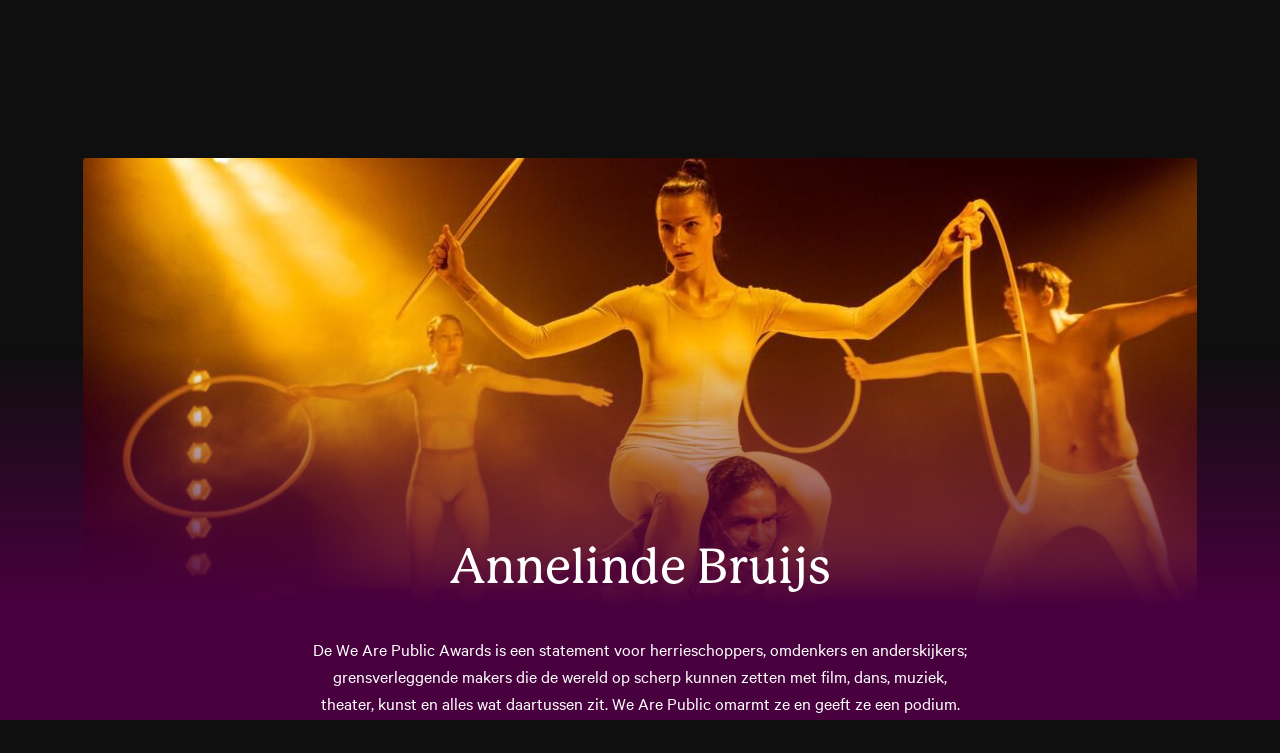

--- FILE ---
content_type: text/css; charset=utf-8
request_url: https://www.wearepublic.nl/_nuxt/entry.CPDW4cel.css
body_size: 11012
content:
.base-image{position:relative}.base-image img{border-radius:var(--borderRadius-sm)}.base-image__wrapper{overflow:hidden;position:relative}.base-image__highres,.base-image__lowres{height:100%;left:0;position:absolute;top:0;transition:opacity .3s ease-in .1s;width:100%}.base-image__lowres{background-size:cover;filter:blur(10px);z-index:1}.base-image__highres{opacity:0;z-index:2}.base-image__caption{color:var(--color-shade-black-50);margin-top:var(--spacing-xs)}.base-image__caption,.base-image__caption p{font-size:clamp(var(--font-size-xs),calc(1px + 1.6vw),var(--font-size-sm));line-height:var(--lineHeight-sm)}.base-image__caption p{display:inline}[data-color-theme=dark] .base-image__caption{color:var(--color-shade-white-50)}@media screen and (min-width:769px){.base-image__caption{margin-top:var(--spacing-md)}}.base-image[data-loaded=true] .base-image__highres{opacity:1}.base-image[data-loaded=true] .base-image__highres+.base-image__lowres{opacity:0;transition-delay:.3s}.base-image--cover{height:100%}.base-image--cover .base-image__wrapper{height:100%;padding-bottom:0!important}.base-image--cover .base-image__highres{inset:auto;-o-object-fit:cover;object-fit:cover;-o-object-position:center center;object-position:center center;position:relative}.base-image--cover .base-image__lowres{background-position:50%}.inview--observing .base-image{-webkit-mask-image:linear-gradient(180deg,#000,#000,#0000,#0000);mask-image:linear-gradient(180deg,#000,#000,#0000,#0000);-webkit-mask-position:bottom;mask-position:bottom;-webkit-mask-size:100% 400%;mask-size:100% 400%;transform:translate3d(0,1rem,0);transition:all 1.5s cubic-bezier(0,0,.2,1)}.inview--observing .base-image img{-o-object-fit:cover;object-fit:cover;transition:all 1.5s cubic-bezier(0,0,.2,1)}.inview--observing .call-to-action__image .base-image,.inview--observing .event-card__image .base-image,.inview--observing .hero__curator .base-image,.inview--observing .testimonial__image .base-image,.inview--viewed .base-image[data-loaded=true]{-webkit-mask-position:top;mask-position:top;transform:translateZ(0)}.hero{background:var(--color-darkest);color:var(--color-lightest);overflow:hidden;text-align:center}.hero__header{position:relative}.hero__header__body{align-items:center;background:var(--color-gradient-black-transparent);display:flex;flex-direction:column;justify-content:flex-end;padding-top:2rem;pointer-events:none}.hero__header__body__inner{pointer-events:auto}.hero__body__inner,.hero__header__body__inner{display:block;margin:0 auto;max-width:var(--grid-maxWidth-content-sm);max-width:calc(var(--grid-maxWidth-content-sm) + var(--grid-side-gap)*2);padding-left:var(--grid-side-gap);padding-right:var(--grid-side-gap)}.hero__body__inner{padding-bottom:2rem;padding-top:.5rem}.hero__title{font-family:var(--font-family-secondary);font-size:clamp(var(--font-size-2xl),calc(1px + 8vw),var(--font-size-5xl));font-weight:var(--font-weight-secondary);line-height:var(--lineHeight-md);margin-top:.125rem}.hero__pre-title{align-items:center;display:flex;flex-direction:column}.hero__pre-title .event-disciplines{font-size:clamp(var(--font-size-xs),calc(1px + 1.6vw),var(--font-size-sm));font-size:clamp(var(--font-size-md),calc(1px + 1.6vw),var(--font-size-lg));line-height:var(--lineHeight-sm)}.hero__pre-title .label{margin-bottom:.375rem;margin-top:.375rem}@media screen and (min-width:769px){.hero__pre-title .label{margin-bottom:.5rem;margin-top:.5rem}}.hero__description{padding-top:1.125rem}.hero__description .event-meta+p{margin-top:1.5rem}.hero__description p{color:var(--color-shade-white-50);font-size:clamp(var(--font-size-xs),calc(1px + 1.6vw),var(--font-size-sm));font-size:clamp(var(--font-size-sm),calc(1px + 1.6vw),var(--font-size-md));line-height:var(--lineHeight-sm)}@media screen and (min-width:769px){.hero__description{padding-top:1.5rem}.hero__description .event-meta+p{margin-top:2rem}}.hero[data-has-image=true] .hero__header__body{bottom:0;left:0;min-height:16rem;padding-top:4rem;position:absolute;right:0;z-index:2}.hero[data-has-image=true] .hero__image{border-radius:0;margin:0 auto;max-width:var(--grid-maxWidth-content-lg);overflow:hidden;position:relative;width:100%}.hero[data-has-image=true] .hero__image:after{content:"";display:block;padding-bottom:60%}.hero[data-has-image=true] .hero__image .base-image{inset:0;position:absolute}@media screen and (min-width:769px){.hero[data-has-image=true] .hero__image:after{content:"";display:block;padding-bottom:40%}.hero[data-has-image=true] .hero__image .base-image{border-radius:var(--borderRadius-lg) var(--borderRadius-lg) 0 0}}.hero[data-has-image=true] .hero__image__credits{background:#0f0f0f33;color:var(--color-shade-white-50);left:0;padding:.3125rem .5rem .1875rem;position:absolute;top:0;z-index:3}.hero[data-has-image=true] .hero__image__credits,.hero[data-has-image=true] .hero__image__credits p{font-size:.875rem}.hero[data-has-image=true] .hero__image__credits p{display:inline;padding:0}.hero--event .hero__header{z-index:0}.hero--event .hero__image:after{content:"";display:block;padding-bottom:62.5%}.hero--event .hero__body{background:var(--color-primary);position:relative;z-index:1}.hero--event .hero__header__body{background:linear-gradient(.35deg,var(--color-primary) .26%,rgba(73,0,63,0) 99.66%)}.hero--event[data-has-image=true] .hero__header__body{padding-top:4rem}.hero--event[data-has-image=true] .hero__image:after{content:"";display:block;padding-bottom:100%}@media screen and (min-width:769px){.hero--event .hero__header__body{background:linear-gradient(180deg,rgba(73,0,63,0) 0,var(--color-primary) 100%)}.hero--event[data-has-image=true] .hero__header__body{padding-top:6rem}.hero--event[data-has-image=true] .hero__image:after{content:"";display:block;padding-bottom:70%}}@media (prefers-reduced-motion:no-preference){.hero--event,.hero--event .hero__image{background:var(--color-primary)}.hero--event .hero__image{opacity:0;transition:all 1s 0 var(--transition-timingFunction-in-out)}.hero--event .hero__image .base-image{transform:translateZ(0) scale(1.05);transition-delay:0;transition-duration:3s}.hero--event .hero__image img{transition:none}.hero--event .hero__title{-webkit-mask-image:linear-gradient(180deg,#000,#000,#0000,#0000);mask-image:linear-gradient(180deg,#000,#000,#0000,#0000);-webkit-mask-position:bottom;mask-position:bottom;-webkit-mask-size:100% 400%;mask-size:100% 400%;opacity:0;transform:translateY(1rem);transition:all 3s var(--transition-timingFunction-in-out)}.hero--event .event-disciplines,.hero--event .label{opacity:0;transform:translateY(.5rem);transition:all 2s .5s var(--transition-timingFunction-in-out)}.hero--event .event-member-actions,.hero--event .hero__description p{opacity:0;transition:opacity .5s .2s var(--transition-timingFunction-in-out)}.hero--event .event-meta>*{opacity:0;transform:translateY(1rem);transition:all 2s 0s var(--transition-timingFunction-in-out)}.hero--event .event-meta>:first-child{transition-delay:.1s}.hero--event .event-meta>:nth-child(2){transition-delay:.2s}.hero--event .event-meta>:nth-child(3){transition-delay:.3s}.hero--event .event-meta>:nth-child(4){transition-delay:.4s}.hero--event .event-meta>:nth-child(5){transition-delay:.5s}.hero--event .event-meta>:nth-child(6){transition-delay:.6s}.hero--event .event-meta>:nth-child(7){transition-delay:.7s}.hero--event .event-meta>:nth-child(8){transition-delay:.8s}.hero--event .event-meta>:nth-child(9){transition-delay:.9s}.hero--event .event-meta>:nth-child(10){transition-delay:1s}.hero--event.inview--viewed .base-image,.hero--event.inview--viewed .event-disciplines,.hero--event.inview--viewed .event-member-actions,.hero--event.inview--viewed .event-meta>*,.hero--event.inview--viewed .hero__description p,.hero--event.inview--viewed .hero__image,.hero--event.inview--viewed .hero__title,.hero--event.inview--viewed .label{opacity:1;transform:translateZ(0) scale(1)}.hero--event.inview--viewed .hero__title{-webkit-mask-position:top;mask-position:top}}.hero__image[data-has-credits=true] .hero__event__card{margin-top:2.5rem}.hero__event{inset:0;position:absolute}.hero__event .hero__event__card{-webkit-backdrop-filter:blur(12px);backdrop-filter:blur(12px);background-color:#0f0f0f80;border-radius:.25rem;font-size:clamp(var(--font-size-xs),calc(1px + 1.6vw),var(--font-size-sm));line-height:var(--lineHeight-sm);margin-left:var(--spacing-xs);margin-top:var(--spacing-xs);padding:var(--spacing-xs);position:relative;text-align:start;width:7.5rem;z-index:10}.hero__event .hero__event__partner-logo{display:block;margin-bottom:1rem}.hero__event .hero__event__title{color:#fff}.hero__event .hero__event__artist,.hero__event .hero__event__date{color:#ffffff8f}.hero[data-has-image=true] .hero__image .hero__event__partner-logo .base-image{border-radius:0;max-width:4.625rem;position:relative}.hero__event__partner-logo .base-image[data-loaded=true] .base-image__highres{border-radius:0}@media screen and (min-width:769px){.hero__event .hero__event__card{-webkit-backdrop-filter:blur(12px);backdrop-filter:blur(12px);background-color:#0f0f0f80;width:12.5rem}.hero__event .hero__event__artist,.hero__event .hero__event__date,.hero__event .hero__event__title{display:block}}.section{padding-bottom:var(--spacing-xl);padding-top:var(--spacing-xl);position:relative}@media screen and (min-width:769px){.section{padding-bottom:var(--spacing-2xl);padding-top:var(--spacing-2xl)}}.section__container:after,.section__container:before{content:" ";display:table}.section__container:after{clear:both}.section__body{margin:0 auto}.section__body:after,.section__body:before{content:" ";display:table}.section__body:after{clear:both}.section__header{display:flex;justify-content:center;margin:0 auto}.section__title{text-align:center}.section__header+.section__body{margin-top:var(--spacing-md)}@media screen and (min-width:769px){.section__header+.section__body{margin-top:var(--spacing-xl)}}.section__footer{margin-top:var(--spacing-xl)}@media screen and (min-width:769px){.section__footer{margin-top:var(--spacing-3xl)}}.section .no-results{font-family:var(--font-family-primary);font-size:clamp(var(--font-size-md),calc(1px + 2.4vw),var(--font-size-lg));font-weight:var(--font-weight-primary-regular);font-weight:var(--font-weight-primary-medium);text-align:center}.section[data-width=content-sm] .section__container{display:block;margin:0 auto;max-width:var(--grid-maxWidth-page);max-width:calc(var(--grid-maxWidth-page) + var(--grid-side-gap)*2);padding-left:var(--grid-side-gap);padding-right:var(--grid-side-gap)}.section[data-width=content-sm] .section__body,.section[data-width=content-sm] .section__header{max-width:var(--grid-maxWidth-content-sm)}.section[data-width=content-md] .section__container{display:block;margin:0 auto;max-width:var(--grid-maxWidth-page);max-width:calc(var(--grid-maxWidth-page) + var(--grid-side-gap)*2);padding-left:var(--grid-side-gap);padding-right:var(--grid-side-gap)}.section[data-width=content-md] .section__body,.section[data-width=content-md] .section__header{max-width:var(--grid-maxWidth-content-md)}.section[data-width=content-lg] .section__container{display:block;margin:0 auto;max-width:var(--grid-maxWidth-page);max-width:calc(var(--grid-maxWidth-page) + var(--grid-side-gap)*2);padding-left:var(--grid-side-gap);padding-right:var(--grid-side-gap)}.section[data-width=content-lg] .section__body,.section[data-width=content-lg] .section__header{max-width:var(--grid-maxWidth-content-lg)}.section[data-width=content-xl] .section__container{display:block;margin:0 auto;max-width:var(--grid-maxWidth-page);max-width:calc(var(--grid-maxWidth-page) + var(--grid-side-gap)*2);padding-left:var(--grid-side-gap);padding-right:var(--grid-side-gap)}.section[data-width=content-xl] .section__body,.section[data-width=content-xl] .section__header{max-width:var(--grid-maxWidth-content-xl)}.section[data-width=page] .section__container{display:block;margin:0 auto;max-width:var(--grid-maxWidth-page);max-width:calc(var(--grid-maxWidth-page) + var(--grid-side-gap)*2);padding-left:var(--grid-side-gap);padding-right:var(--grid-side-gap)}.section[data-width=bleed] .section__container{display:block;margin:0 auto;max-width:100%}.section[data-width=bleed] .section__container .section__header{display:block;display:flex;margin:0 auto;max-width:var(--grid-maxWidth-page);max-width:calc(var(--grid-maxWidth-page) + var(--grid-side-gap)*2);padding-left:var(--grid-side-gap);padding-right:var(--grid-side-gap)}.section[data-color-theme=transparent]{background:none}.section[data-color-theme=dark]{background:var(--color-body-bg);color:var(--color-text-light)}.section[data-color-theme=light]{background:var(--color-support-1);color:var(--color-text-dark)}.section[data-color-theme=light] .section__cta a{color:var(--color-text-dark)}.section[data-spacing=lg]{padding-bottom:var(--spacing-xl);padding-top:var(--spacing-xl)}@media screen and (min-width:769px){.section[data-spacing=lg]{padding-bottom:var(--spacing-3xl);padding-top:var(--spacing-3xl)}}.section--no-overflow{overflow:hidden}.section--text-image .article,.section--text-text .article,.section--text-video .article{text-align:left}.section--read-more .section__header{align-items:center;display:flex;gap:.5rem;justify-content:space-between}.section--read-more .section__cta{white-space:nowrap}.section--read-more .section__cta a{color:var(--color-secondary);font-size:clamp(var(--font-size-xs),calc(1px + 1.6vw),var(--font-size-sm));line-height:var(--lineHeight-sm)}.section--read-more .section__title{text-align:left}.section--filter-state{padding:0;padding-top:var(--spacing-xs)}@media screen and (min-width:769px){.section--filter-state{padding-top:var(--spacing-md)}}.section--featured-collection{padding:0;position:relative}.section--featured-collection .section__container{padding-left:1rem;padding-right:1.875rem;padding-top:3rem;position:relative}.section--featured-collection .section__container:after{background:var(--color-gradient-purple-transparent);bottom:0;content:"";display:block;height:29.125rem;left:0;position:absolute;right:0;z-index:2}.section--featured-collection .section__body,.section--featured-collection .section__header{max-width:var(--grid-maxWidth-content-sm);width:100%}.section--featured-collection .section__content{position:relative;width:100%}@media screen and (max-width:768px){.section--featured-collection .collection-card{margin:0 auto}}@media screen and (min-width:769px){.section--featured-collection .section__container{padding-top:4rem}.section--featured-collection .section__body__content{height:37.125rem}}.dn-icon{display:inline-block;font-size:1em;line-height:1}.dn-icon svg{display:block;height:1em;width:auto}.dn-icon--autocolor g,.dn-icon--autocolor path,.dn-icon--autocolor polygon,.dn-icon--autocolor svg{fill:none;stroke:none}.dn-icon--autocolor [fill=none]{fill:none}.dn-icon--autocolor [stroke=none]{stroke:none}.dn-icon--has-fill g,.dn-icon--has-fill path,.dn-icon--has-fill polygon,.dn-icon--has-fill svg{fill:currentColor}.dn-icon--has-stroke g,.dn-icon--has-stroke path,.dn-icon--has-stroke polygon,.dn-icon--has-stroke svg{stroke:currentColor}.dn-icon--square svg{height:1em;width:1em}.dn-icon--centered{display:block;left:50%;position:absolute;top:50%;transform:translate(-50%,-50%)}.filter-state{margin-top:var(--spacing-md);text-align:center}.filter-state__filter.button.dn-button{display:inline-flex;margin-bottom:var(--spacing-xs)}.filter-state__filter.button.dn-button .dn-icon{margin-left:.5rem;transform:translateY(1px)}.filter-state__filter.button.dn-button+.filter-state__filter{margin-left:var(--spacing-xs)}@media screen and (min-width:769px){.filter-state__filter.button.dn-button+.filter-state__filter{margin-left:var(--spacing-md)}}.filter-state__filter.button.dn-button:hover{background-color:var(--color-shade-white-10)}@media screen and (min-width:769px){.filter-state__filter.button.dn-button{margin-bottom:var(--spacing-md)}}.rich-text{text-align:center}.columns{display:grid;gap:var(--grid-gap-mobile)}@media screen and (min-width:769px){.columns{gap:2rem;grid-auto-flow:column}.columns[data-column-count="2"]{grid-template-columns:repeat(2,minmax(0,1fr))}.columns[data-column-count="3"]{grid-template-columns:repeat(3,minmax(0,1fr))}.columns[data-column-count="4"]{grid-template-columns:repeat(4,minmax(0,1fr))}}.columns__column{min-width:0}@media screen and (min-width:769px){.columns--reversed[data-column-count="2"] .columns__column:first-child{grid-column:2;grid-row:1}.columns--reversed[data-column-count="2"] .columns__column:nth-child(2){grid-column:1;grid-row:1}.columns--reversed[data-column-count="3"] .columns__column:first-child{grid-column:3;grid-row:1}.columns--reversed[data-column-count="3"] .columns__column:nth-child(2){grid-column:2;grid-row:1}.columns--reversed[data-column-count="3"] .columns__column:nth-child(3){grid-column:1;grid-row:1}}.video-embed{position:relative}.video-embed__placeholder{cursor:pointer;position:relative}.video-embed__placeholder:before{background:url("data:image/svg+xml;charset=utf-8,%3Csvg xmlns='http://www.w3.org/2000/svg' width='32' height='32' fill='none' viewBox='0 0 32 32'%3E%3Cpath fill='%23fff' d='m0 0 32 16L0 32z'/%3E%3C/svg%3E") 50% no-repeat;content:"";height:2rem;left:50%;position:absolute;top:50%;transform:translate(-50%,-50%) scale(1);transform-origin:center center;transition:transform .3s ease-out;width:2rem;z-index:10}.video-embed__placeholder:focus-visible:before,.video-embed__placeholder:hover:before{transform:translate(-50%,-50%) scale(1.5)}.video-embed__placeholder:active:before{transform:translate(-50%,-50%) scale(10) opacity(.5)}.video-embed__placeholder img,.video-embed__placeholder picture{aspect-ratio:16/9;-o-object-fit:cover;object-fit:cover;width:100%}.video-embed__aspect-ratio{display:block;height:0;overflow:hidden;padding:0 0 56.25%;position:relative}.video-embed__aspect-ratio .video-embed__item,.video-embed__aspect-ratio embed,.video-embed__aspect-ratio iframe,.video-embed__aspect-ratio object,.video-embed__aspect-ratio video{border:0;bottom:0;height:100%;left:0;position:absolute;top:0;width:100%}.video-embed__loading-spinner{display:inline-block;height:5rem;left:50%;position:absolute;top:50%;transform:translate(-50%,-50%);width:5rem}.video-embed__loading-spinner:after{animation:rotatespinner 1.2s linear infinite;border:6px solid var(--color-darkest,#000);border-color:var(--color-darkest,#000) transparent var(--color-darkest,#000) transparent;border-radius:50%;content:"";display:block;height:80%;margin:.5rem;width:80%}.video-embed--full-width{left:0;position:absolute;width:100vw;z-index:5}@keyframes rotatespinner{0%{transform:rotate(0)}to{transform:rotate(1turn)}}.video-embed figcaption{color:var(--color-shade-black-50);font-family:var(--font-family-primary);font-size:clamp(var(--font-size-sm),calc(1px + 2vw),var(--font-size-lg));font-size:var(--font-size-sm);font-weight:var(--font-weight-primary-regular);line-height:var(--lineHeight-lg);margin-top:var(--spacing-xs)}[data-color-theme=dark] .video-embed figcaption{color:var(--color-shade-white-50)}.video-embed>*{border-radius:var(--borderRadius-sm)}.video-embed .video-embed__loading-spinner{background-color:var(--color-darkest);height:100%;inset:0;transform:none;width:100%}[data-color-theme=dark] .video-embed .video-embed__loading-spinner{color:var(--color-shade-gray-500)}.video-embed .video-embed__loading-spinner:after{content:none}.testimonial{align-items:center;display:flex;flex-direction:column}.testimonial__image{flex-shrink:0;vertical-align:bottom;width:2.75rem}@media screen and (min-width:769px){.testimonial__image{max-width:none;width:4rem}}.testimonial__image__inner{border-radius:50%;overflow:hidden;position:relative}.testimonial__image__inner:before{content:"";display:block;padding-bottom:100%}.testimonial__image__inner .base-image{inset:0;position:absolute}.testimonial__body blockquote{margin-bottom:var(--spacing-md)}.testimonial__body blockquote p{display:inline-block;font-family:var(--font-family-secondary);font-size:clamp(var(--font-size-md),calc(1px + 2vw),var(--font-size-xl));font-weight:var(--font-weight-secondary);line-height:var(--lineHeight-lg)}.testimonial__body blockquote p:before{content:open-quote}.testimonial__body blockquote p:after{content:close-quote}.testimonial__body figcaption{font-size:clamp(var(--font-size-xs),calc(1px + 1.6vw),var(--font-size-sm));line-height:var(--lineHeight-sm)}.testimonial__body figcaption span{color:var(--color-shade-black-50);display:inline-block;width:100%}[data-color-theme=dark] .testimonial__body figcaption span{color:var(--color-shade-white-50)}.testimonial__image+figcaption{margin-left:.5rem}@media screen and (min-width:769px){.testimonial__image+figcaption{margin-left:.75rem}}.testimonial__meta{align-items:center;display:flex;flex-direction:row}.base-input{--label-scale:.8;--label-indent-y:-1.25rem;--label-indent-x:-.6875rem;--input-indent-y:.5rem;--input-indent-x:var(--label-indent-x);background-color:var(--color-lightest,#fff);background:var(--color-shade-black-10);border:1px solid var(--color-shade-black-20);border-radius:var(--borderRadius-sm,.125rem);border-radius:2rem;display:flex;font-size:var(--font-size-md,1rem);font-size:clamp(var(--font-size-xs),calc(1px + 1.6vw),var(--font-size-sm));font-size:clamp(var(--font-size-sm),calc(1px + 1.6vw),var(--font-size-md));line-height:var(--lineHeight-sm);overflow:hidden;transition:all var(--transition-fast,.15s 0s ease-in)}.base-input:focus-within{border-color:var(--color-gray-800,#454545)}.base-input[data-disabled=true]{background-color:var(--color-gray-100,#e8e8e8)}.base-input:hover{border-color:var(--color-shade-black-50)}.base-input .base-input__field{align-items:center;box-shadow:unset}.base-input .base-input__field-body{padding:.875rem .75rem .5rem}.base-input .base-input__clear{padding:.875rem}.base-input .base-input__clear .dn-icon{color:var(--color-shade-black-20);display:block;font-size:1rem}.base-input .base-input__after,.base-input .base-input__pre{background:none;padding:0;width:auto}.base-input .base-input__after .dn-icon,.base-input .base-input__pre .dn-icon{font-size:1.5rem}.base-input .base-input__pre{padding-left:.875rem}.base-input .base-input__after{padding-right:.875rem}.base-input input::-webkit-autofill{background:none;box-shadow:none!important}@media screen and (min-width:769px){.base-input .base-input__field-body{padding:.875rem 1rem .625rem}}.base-input[data-focus=true]{background:var(--color-lightest);border-color:var(--color-shade-black-50)}.base-input[data-validation=valid]{border-color:var(--color-highlight-success)}.base-input[data-validation=invalid]{border-color:var(--color-highlight-error)}.base-input__field{box-shadow:var(--boxShadow-inset,inset 1px 1px 4px rgba(0,0,0,.12));display:flex;position:relative;width:100%}.base-input__field-body{padding:var(--spacing-sm,.625rem) var(--spacing-sm,.625rem);width:100%}.base-input__field-body input,.base-input__field-body textarea{background:none;border:none;font-size:inherit;height:auto;margin:0;outline:none;padding:0;resize:none;transition:all var(--transition-fast,.15s 0s ease-in);width:100%}.base-input__field-body input::-moz-placeholder,.base-input__field-body textarea::-moz-placeholder{color:var(--color-gray-500,#a5a5a5)}.base-input__field-body input::placeholder,.base-input__field-body textarea::placeholder{color:var(--color-gray-500,#a5a5a5)}.base-input__field-body input{line-height:1}.base-input__field-aside{align-items:center;display:flex;padding-right:var(--spacing-md,1rem)}.base-input__label{color:var(--color-gray-500,#a5a5a5);font-size:var(--font-size-md,1rem);height:1em;left:var(--spacing-lg,1.3125rem);line-height:1;max-width:100%;pointer-events:none;position:absolute;top:var(--spacing-md,1rem);top:50%;transform:translateY(-50%);transform-origin:0 50%;transition:all var(--transition--timing-fast,.15s) linear}.base-input__clear{background:transparent;border:none;cursor:pointer;display:block;line-height:1;margin:0;padding:0}.base-input__after,.base-input__pre{align-items:center;background:var(--color-gray-100,#e8e8e8);display:flex;flex:0 0 auto;justify-content:center}.base-input__after,.base-input__pre{width:3.5rem}.base-input--has-floating-label .base-input__field-body{padding:var(--spacing-md,1rem) var(--spacing-lg,1.3125rem)}.base-input--has-floating-label[data-floating=true] input{font-size:inherit;transform:translate(var(--input-indent-x,-.5rem),var(--input-indent-y,.5rem))}.base-input--has-floating-label[data-floating=true] input+.base-input__label,.base-input--has-floating-label[data-floating=true] input+.dn-textarea__label{transform:translate(var(--label-indent-x,-.5rem),var(--label-indent-y,-1.25rem)) scale(var(--label-scale,.8))}.base-input--has-floating-label .base-input input:-webkit-autofill{font-size:inherit;transform:translate(var(--input-indent-x,-.5rem),var(--input-indent-y,.5rem))}.base-input--has-floating-label .base-input input:-webkit-autofill+.base-input__label,.base-input--has-floating-label .base-input input:-webkit-autofill+.dn-textarea__label{transform:translate(var(--label-indent-x,-.5rem),var(--label-indent-y,-1.25rem)) scale(var(--label-scale,.8))}.base-input-fade-enter-active,.base-input-fade-leave-active{transition:all var(--transition-fast,.15s 0s ease-in)}.base-input-fade-enter-from,.base-input-fade-leave-to{opacity:0}.dn-form-field{margin-top:var(--spacing-lg,1.3125rem);position:relative}.dn-form-field:first-child{margin-top:0}.dn-form-field__description,.dn-form-field__errors,.dn-form-field__info,.dn-form-field__label,.dn-form-field__wrapper{margin-top:var(--spacing-sm,.625rem)}.dn-form-field__description:first-child,.dn-form-field__errors:first-child,.dn-form-field__info:first-child,.dn-form-field__label:first-child,.dn-form-field__wrapper:first-child{margin-top:0}.dn-form-field__label{color:var(--color-gray-800,#454545);font-size:var(--font-size-lg,1.25rem);font-weight:var(--font-weight-primary-semibold,600);line-height:var(--lineHeight-md,1.3)}.dn-form-field__label label{font-size:inherit;line-height:inherit}.dn-form-field__description,.dn-form-field__info{line-height:var(--lineHeight-lg,1.6)}.dn-form-field__description>*,.dn-form-field__info>*{color:inherit;font-size:inherit;line-height:inherit}.dn-form-field__description{color:var(--color-gray-800,#454545);font-size:var(--font-size-lg,1.25rem);margin-top:var(--spacing-sm,.625rem)}.dn-form-field__errors,.dn-form-field__info{font-size:var(--font-size-sm,.875rem);margin-top:var(--spacing-sm,.625rem)}.dn-form-field__info{color:var(--color-gray-500,#a5a5a5)}.dn-form-field__errors{color:var(--color-highlight-error,#e64b4b)}.dn-form-field__errors ul{list-style:none;margin:0;padding:0}.dn-form-field--no-margin{margin:0}.dn-form-field--required .dn-form-field__label label:after{color:var(--color-highlight-error,#e64b4b);content:" *";display:inline;vertical-align:top}.dn-form-field--compact{margin-bottom:var(--spacing-md,1rem)}.dn-form-field--compact .dn-form-field__errors,.dn-form-field--compact .dn-form-field__info{margin-top:var(--spacing-sm,.625rem)}.dn-form-field--compact .dn-form-field__errors:last-child,.dn-form-field--compact .dn-form-field__info:last-child{margin-bottom:var(--spacing-lg,1.3125rem)}.dn-form-field{display:flex;flex-direction:column}.dn-form-field .dn-form-field__label{color:var(--color-darkest);font-size:clamp(var(--font-size-xs),calc(1px + 1.6vw),var(--font-size-sm));font-weight:var(--font-weight-primary-regular);line-height:var(--lineHeight-sm);order:1}.dn-form-field .dn-form-field__description{order:2}.dn-form-field .dn-form-field__wrapper{order:3}.dn-form-field .dn-form-field__info{color:var(--color-shade-black-50);margin-top:1rem;order:5}.dn-form-field .dn-form-field__errors,.dn-form-field .dn-form-field__info{font-size:clamp(var(--font-size-xs),calc(1px + 1.6vw),var(--font-size-sm));line-height:var(--lineHeight-sm)}.dn-form-field .dn-form-field__errors{order:4}.dn-form-field .dn-form-field__errors ul>.list__item,.dn-form-field .dn-form-field__errors ul>li{padding-left:0}.dn-form-field .dn-form-field__errors ul>li:before{display:none}.dn-form-field .dn-form-field__errors li:last-child{margin-bottom:0}.dn-form-field+.dn-form-field,.dn-form-field+.form-field-columns{margin-top:var(--spacing-lg)}.dn-form-field--confirm .dn-form-field__label{margin-bottom:.75rem}.dn-form-field--profile .dn-form-field__label{font-family:var(--font-family-primary);font-size:clamp(var(--font-size-md),calc(1px + 2.4vw),var(--font-size-lg));font-weight:var(--font-weight-primary-regular);font-weight:var(--font-weight-primary-medium);margin-bottom:.75em}.dn-form-field--profile .dn-form-field__description{color:var(--color-shade-black-50);font-size:clamp(var(--font-size-xs),calc(1px + 1.6vw),var(--font-size-sm));line-height:var(--lineHeight-sm);margin-top:.25em;text-align:left}.dn-checkbox{display:block;font-size:var(--font-size-lg,1.25rem)}.dn-checkbox .dn-checkbox__custom,.dn-checkbox .dn-radio__custom{-webkit-backdrop-filter:blur(16px);backdrop-filter:blur(16px);background:var(--color-shade-black-10);border:1px solid var(--color-shade-black-20);border-radius:2px;box-shadow:none;height:1rem;width:1rem}.dn-checkbox .dn-checkbox__label,.dn-checkbox .dn-radio__label{color:var(--color-darkest);font-size:clamp(var(--font-size-xs),calc(1px + 1.6vw),var(--font-size-sm));font-size:clamp(var(--font-size-sm),calc(1px + 1.6vw),var(--font-size-md));font-size:1rem;line-height:var(--lineHeight-sm);margin-left:.5em;transform:translateY(.25em)}.dn-checkbox .dn-checkbox__label p,.dn-checkbox .dn-radio__label p{color:inherit;font-family:inherit;font-size:inherit;font-weight:inherit;line-height:inherit;margin:0;padding:0}.dn-checkbox.dn-checkbox input[type=checkbox]:checked+.dn-checkbox__custom,.dn-checkbox.dn-radio input[type=radio]:checked+.dn-radio__custom{background:linear-gradient(0deg,var(--color-secondary),var(--color-secondary)),#fff3;border-color:var(--color-shade-black-20)}.dn-checkbox.dn-checkbox input[type=checkbox]:focus+.dn-checkbox__custom,.dn-checkbox.dn-radio input[type=radio]:focus+.dn-radio__custom{border-color:var(--color-darkest)}.dn-checkbox input[type=checkbox]{position:absolute;clip:rect(1px,1px,1px,1px);border:0;height:1px;overflow:hidden;padding:0;width:1px}.dn-checkbox+.dn-checkbox{margin-top:var(--spacing-2xs,.3125rem)}.dn-checkbox>label{align-items:center;cursor:pointer;display:inline-flex;margin:0}.dn-checkbox__label{display:inline;margin-left:var(--spacing-md,1rem);vertical-align:middle}.dn-checkbox__custom{background:var(--color-lightest,#fff);border-color:var(--color-gray-300,#cdcdcd);border-radius:var(--borderRadius-sm,.125rem);border-style:solid;border-width:1px;box-shadow:var(--boxShadow-inset,inset 1px 1px 4px rgba(0,0,0,.12));flex:0 0 auto;height:1.6em;position:relative;transition:color var(--transition-fast,.15s 0s ease-in),border-color var(--transition-fast,.15s 0s ease-in),box-shadow var(--transition-fast,.15s 0s ease-in);vertical-align:middle;width:1.6em}.dn-checkbox__custom:after{background:url("data:image/svg+xml;charset=utf-8,%3Csvg xmlns='http://www.w3.org/2000/svg' width='16' height='16' fill='none' viewBox='0 0 16 16'%3E%3Cpath fill='%230f0f0f' fill-rule='evenodd' d='M3.458 7.336 2.397 8.397l3.2 3.2 1.06 1.06 1.06-1.06 6.715-6.716-1.06-1.06-6.715 6.715z' clip-rule='evenodd'/%3E%3C/svg%3E");color:var(--color-primary,#000);content:"";display:block;height:1rem;left:-1px;line-height:1;opacity:0;position:absolute;top:-1px;transform:none;transition:opacity .2s 0s var(--transition-timingFunction-in-out);width:1rem}.dn-checkbox input[type=checkbox]:focus+.dn-checkbox__custom{border-color:var(--color-primary,#000)}.dn-checkbox input[type=checkbox]:checked+.dn-checkbox__custom{border-color:var(--color-gray-800,#454545)}.dn-checkbox input[type=checkbox]:checked+.dn-checkbox__custom:after{opacity:1}.dn-checkbox--disabled>label{cursor:not-allowed}.dn-checkbox--disabled .dn-checkbox__custom{background-color:var(--color-gray-100,#e8e8e8);opacity:.3}.dn-checkbox--inline{display:inline-block;vertical-align:middle}.dn-checkbox--inline+.dn-checkbox--inline{margin-left:var(--spacing-lg,1.3125rem);margin-top:0}.dn-checkbox--text{font-family:var(--font-family-primary);font-size:clamp(var(--font-size-sm),calc(1px + 2vw),var(--font-size-lg));font-weight:var(--font-weight-primary-regular);line-height:var(--lineHeight-lg)}.dn-button{align-items:center;background-color:var(--color-primary,#000);border-color:var(--color-primary,#000);border-radius:var(--borderRadius-sm,1px);border-style:solid;border-width:2px;box-shadow:none;color:var(--color-lightest,#fff);cursor:pointer;display:inline-flex;font-weight:var(--font-weight-primary-bold,600);padding:var(--spacing-sm,.625rem);text-align:center;text-decoration:none;transition:color var(--transition-fast,.15s ease-in),background-color var(--transition-fast,.15s ease-in),border-color var(--transition-fast,.15s ease-in),box-shadow var(--transition-fast,.15s ease-in);width:100%}.dn-button:focus{box-shadow:var(--boxShadow-outline,0 0 0 3px rgba(66,153,225,.5));outline:none}.dn-button:hover{background-color:var(--color-primary-light,#333);border-color:var(--color-primary-light,#333)}.dn-button:active{background-color:var(--color-primary-dark,#000)}.dn-button:active:focus,.dn-button:hover:focus{box-shadow:none}.dn-button[disabled],.dn-button[disabled]:active,.dn-button[disabled]:focus,.dn-button[disabled]:hover{background-color:var(--color-gray-100,#e8e8e8);border-color:var(--color-gray-100,#e8e8e8);color:var(--color-gray-800,#454545);cursor:not-allowed}@media screen and (min-width:321px){.dn-button{width:auto}}.dn-button .dn-icon{margin-left:var(--spacing-xs,.3125rem)}.dn-button+.dn-button{margin-top:var(--spacing-xs,.3125rem)}@media screen and (min-width:577px){.dn-button+.dn-button{margin-left:var(--spacing-xs,.3125rem);margin-top:0}}.dn-button--clean{border:0;padding:0}.dn-button--clean,.dn-button--clean:active,.dn-button--clean:hover{background:transparent;color:inherit}.dn-button--label{background-color:transparent;border-width:0;box-shadow:none;color:var(--color-gray-500,#707070);padding:0}.dn-button--label:hover{background-color:transparent;color:var(--color-gray-700,#5a5a5a)}.dn-button--label:active{background-color:transparent;box-shadow:none;color:var(--color-darkest,#000)}.dn-button--label[disabled],.dn-button--label[disabled]:active,.dn-button--label[disabled]:focus,.dn-button--label[disabled]:hover{background:transparent;color:var(--color-gray-400,#bababa)}.dn-button--outline{background-color:var(--color-lightest,#fff);border-color:var(--color-gray-800,#454545);box-shadow:var(--boxShadow-light,0 1px 2px 0 rgba(0,0,0,.05));color:var(--color-darkest,#000)}.dn-button--outline:hover{background-color:var(--color-lightest,#fff);border-color:var(--color-gray-300,#cdcdcd)}.dn-button--outline:active{background-color:var(--color-gray-100,#e8e8e8)}.dn-button--outline[disabled],.dn-button--outline[disabled]:active,.dn-button--outline[disabled]:focus,.dn-button--outline[disabled]:hover{border-color:var(--color-gray-400,#bababa)}.dn-button--wide{display:block;width:100%}.dn-button--wide+.dn-button{margin-left:0;margin-top:var(--spacing-xs,.3125rem)}.dn-button--inline{display:inline-block;width:auto}.dn-button.button{align-items:center;background-color:var(--color-lightest);border:none;border-radius:2rem;color:var(--color-darkest);display:flex;flex-direction:row;font-family:var(--font-family-primary);font-size:clamp(var(--font-size-sm),calc(1px + 2vw),var(--font-size-lg));font-weight:var(--font-weight-primary-regular);font-weight:var(--font-weight-primary-medium);height:2.5rem;justify-content:center;line-height:var(--lineHeight-lg);padding:0 .875rem;text-align:center;width:auto}.dn-button.button span[data-icon=arrow-right]{transition:transform var(--transition-timing-fast) var(--transition-timingFunction-in)}.dn-button.button:hover{background-color:var(--color-support-1)}.dn-button.button:hover span[data-icon=arrow-right]{transform:translate3d(.1em,0,0)}.dn-button.button:focus-visible{box-shadow:inset 0 0 0 2px var(--color-darkest);outline:none}.dn-button.button:disabled{opacity:.5}.dn-button.button:disabled,.dn-button.button:disabled:hover{background-color:var(--color-lightest)}.dn-button.button .dn-icon{margin:0}.dn-button.button+.dn-button{margin-top:0}@media screen and (min-width:769px){.dn-button.button{height:2.625rem;padding:0 1rem}}.button__after .dn-icon,.button__pre .dn-icon{display:block;font-size:1.5rem;margin:0}.button__pre{margin-right:.25em}.button__after{margin-left:.25em}.dn-button.button--has-pre{padding-left:.5rem}@media screen and (min-width:769px){.dn-button.button--has-pre{padding-left:.5625rem}}.dn-button.button--has-after{padding-right:.5rem}@media screen and (min-width:769px){.dn-button.button--has-after{padding-right:.5625rem}}.dn-button.button--icon-only{padding-left:.5rem;padding-right:.5rem}.dn-button.button--icon-only .button__after,.dn-button.button--icon-only .button__pre{margin:0}@media screen and (min-width:769px){.dn-button.button--icon-only{padding-left:.5625rem;padding-right:.5625rem}}.dn-button.button--secondary{background-color:var(--color-secondary)}.dn-button.button--secondary:hover{background-color:var(--color-support-1)}.dn-button.button--secondary:disabled,.dn-button.button--secondary:disabled:hover{background-color:var(--color-secondary)}.dn-button.button--secondary:focus-visible{box-shadow:inset 0 0 0 2px var(--color-lightest)}.dn-button.button--tertiary{background-color:var(--color-shade-white-10);color:var(--color-lightest)}.dn-button.button--tertiary:hover{background-color:var(--color-shade-white-50)}.dn-button.button--tertiary:disabled,.dn-button.button--tertiary:disabled:hover{background-color:var(--color-white-10);color:var(--color-lightest)}.dn-button.button--whatsapp{background-color:var(--color-lightest);border:2px solid var(--color-social-whatsapp);color:var(--color-darkest)}.dn-button.button--whatsapp:hover{background-color:var(--color-social-whatsapp);border-color:var(--color-social-whatsapp);color:var(--color-lightest)}.dn-button.button--whatsapp:disabled,.dn-button.button--whatsapp:disabled:hover{background-color:var(--color-white-10);color:var(--color-lightest)}.dn-button.button--transparent{background-color:transparent;color:var(--color-lightest)}.dn-button.button--transparent:hover{background-color:var(--color-shade-white-10)}.dn-button.button--transparent:disabled,.dn-button.button--transparent:disabled:hover{background-color:transparent;color:var(--color-lightest)}.dn-button.button--transparent:focus-visible{box-shadow:inset 0 0 0 2px var(--color-shade-white-50)}.dn-button.button--link{border:none;border-radius:0;box-shadow:none;color:inherit;display:inline;font-size:inherit;font-weight:inherit;height:auto;line-height:inherit;padding:0;text-decoration:underline;width:auto}.dn-button.button--link:hover{background:transparent;color:var(--color-darkest)}.dn-button.button--centered{align-self:center;display:inline-flex}.dn-button.button--stretch{width:100%}.panel{background:var(--color-lightest);border-radius:var(--borderRadius-md);color:var(--color-darkest);padding:var(--spacing-lg) var(--spacing-md)}@media screen and (min-width:769px){.panel{padding:var(--spacing-lg) var(--spacing-xl)}}.panel__title{color:var(--color-darkest);font-family:var(--font-family-secondary);font-size:clamp(var(--font-size-sm),calc(1px + 3.6vw),var(--font-size-xl));font-weight:var(--font-weight-secondary);line-height:var(--lineHeight-md);line-height:var(--lineHeight-lg);margin-bottom:var(--spacing-md);text-align:center}@media screen and (min-width:769px){.panel__title{font-size:var(--font-size-lg)}}.panel__content{text-align:center}.panel__content .panel__notice{padding:0 0 var(--spacing-xs) 0}.panel__content ol,.panel__content p,.panel__content ul{color:var(--color-black-100);line-height:1.5}.panel__content ol,.panel__content ul{margin-left:-.25rem;text-align:left}.panel__content ol>li,.panel__content ul>li{padding-left:2rem}.panel__content ol li:before{font-family:var(--font-family-secondary);font-size:clamp(var(--font-size-sm),calc(1px + 3.6vw),var(--font-size-xl));font-size:1rem;font-weight:var(--font-weight-secondary);line-height:var(--lineHeight-md);top:2px}@media screen and (min-width:577px){.panel__content ol,.panel__content ul{margin-left:-.75rem}.panel__content ol>li,.panel__content ul>li{padding-left:2.25rem}}.panel__after{display:flex;flex-direction:row;justify-content:space-between;margin-top:1rem}@media screen and (min-width:769px){.panel__after{justify-content:end}}.panel--profile .panel__title{font-family:var(--font-family-primary);font-size:clamp(var(--font-size-md),calc(1px + 2.4vw),var(--font-size-lg));font-weight:var(--font-weight-primary-regular);font-weight:var(--font-weight-primary-medium);text-align:left}.panel--no-padding{padding:0}.panel--sheeeet{background:var(--color-gradient-yellow-grey);border-radius:var(--borderRadius-md)}.form .button.dn-button:not(.button--link){font-size:clamp(var(--font-size-xs),calc(1px + 1.6vw),var(--font-size-sm));font-size:clamp(var(--font-size-sm),calc(1px + 1.6vw),var(--font-size-md));line-height:var(--lineHeight-sm)}.form .dn-input{background:var(--color-shade-black-10);border:1px solid var(--color-shade-black-20)}.form .dn-input[data-validation=invalid]{border-color:var(--color-highlight-error)}@media screen and (min-width:577px){.form .dn-textarea.base-textarea .dn-textarea__field{border:0;box-shadow:unset}}.form__before{font-size:clamp(var(--font-size-xs),calc(1px + 1.6vw),var(--font-size-sm));line-height:var(--lineHeight-sm);line-height:var(--lineHeight-lg);margin-bottom:var(--spacing-lg);text-align:center}.form__form{padding-bottom:var(--spacing-md)}.form__title{font-family:var(--font-family-secondary);font-size:clamp(var(--font-size-xl),calc(1px + 4.8vw),var(--font-size-3xl));font-weight:var(--font-weight-secondary);line-height:var(--lineHeight-md);margin-bottom:var(--spacing-md);text-align:center}@media screen and (min-width:769px){.form__title{margin-bottom:var(--spacing-lg)}}.dn-form-field+.dn-form-field{margin:0 0 var(--spacing-md) 0;margin-top:0}.dn-form-field{margin-bottom:var(--spacing-md)}.form__error{margin-bottom:var(--spacing-xs)}.dn-form-field__errors,.form__error{color:var(--color-highlight-error);margin-top:var(--spacing-2xs);text-align:left}.dn-form-field__label{font-size:var(--font-size-sm);text-align:left}.dn-input__field,.dn-input__field input{font-family:var(--font-family-primary);font-size:clamp(var(--font-size-sm),calc(1px + 2vw),var(--font-size-lg));font-weight:var(--font-weight-primary-regular);line-height:var(--lineHeight-lg);line-height:var(--lineHeight-sm)}.dn-input__field .dn-input__field-aside{max-height:calc(var(--font-size-sm)*var(--lineHeight-sm));padding-right:0}@media screen and (min-width:769px){.dn-input__field .dn-input__field-aside{max-height:calc(var(--font-size-md)*var(--lineHeight-sm))}}.form__actions{display:flex;flex-direction:row;justify-content:space-between;margin-top:1rem}@media screen and (min-width:769px){.form__actions{justify-content:end}}.form__after{color:var(--color-shade-black-50);font-size:clamp(var(--font-size-xs),calc(1px + 1.6vw),var(--font-size-sm));line-height:var(--lineHeight-sm);line-height:var(--lineHeight-lg);text-align:center}.dn-button.form__button--max-width{flex-grow:1;margin-top:var(--spacing-xs);width:100%}.account-details .dn-checkbox{text-align:left}.account-details .account-details__login-link{background:none;border-color:transparent;color:inherit;display:inline;font-weight:var(--font-weight-primary-medium);height:unset;padding:unset;text-decoration:none}.account-details .account-details__login-link:active,.account-details .account-details__login-link:focus,.account-details .account-details__login-link:hover,.account-details .account-details__login-link:visited{background:none;border-color:transparent;color:initial;text-decoration:none}.form-field-columns{display:grid;gap:var(--spacing-lg);grid-auto-flow:row}.form-field-columns .dn-form-field,.form-field-columns .dn-form-field+.dn-form-field{margin:0}@media screen and (max-width:768px){.form-field-columns[data-columns-mobile]{gap:1rem;grid-auto-flow:column}.form-field-columns[data-columns-mobile="2"]{grid-template-columns:repeat(2,minmax(0,1fr))}}@media screen and (min-width:769px){.form-field-columns[data-columns-desktop]{gap:1rem;grid-auto-flow:column}.form-field-columns[data-columns-desktop="2"]{grid-auto-flow:column;grid-template-columns:repeat(2,minmax(0,1fr))}}.dn-form-field+.form-field-columns,.form-field-columns+.form-field-columns{margin-top:var(--spacing-lg)}.payment-info__membership{background:var(--color-gradient-yellow-grey);border-radius:var(--borderRadius-md);margin-top:var(--spacing-md);padding:var(--spacing-md);text-align:left}.payment-info__membership div{align-items:flex-start;align-self:stretch;display:flex;flex-direction:row;flex-grow:1}.payment-info__membership div:not(:last-child){margin-bottom:var(--spacing-xs)}.payment-info__membership span{line-height:var(--lineHeight-lg);vertical-align:text-top;width:50%;word-break:break-word}.payment-info__membership span:first-child{flex-grow:0;order:0}@media screen and (min-width:769px){.payment-info__membership span:first-child{max-width:10rem}}.payment-info__membership span:nth-child(2){flex-grow:1;font-weight:var(--font-weight-primary-medium);order:1}.signup{background-color:var(--color-lightest);border-radius:var(--borderRadius-md);color:var(--color-darkest)}.signup__progress{color:var(--color-shade-black-50);font-size:var(--font-size-xs);padding-top:var(--spacing-md);text-align:center}@media screen and (min-width:769px){.signup__progress{padding-top:var(--spacing-lg)}}.share-button-whatsapp .dn-icon{font-size:1.25rem}.share-button-whatsapp .button__after{margin-left:.5rem}.dn-share-button{background:none;border:none;box-shadow:none;color:var(--share-button_color,currentColor);cursor:pointer;display:inline-block;vertical-align:middle}.dn-share-button:hover{color:var(--share-button--hover_color,#6b6b6b)}.dn-share-button__sr-only{height:1px;margin:-1px;overflow:hidden;padding:0;position:absolute;width:1px;clip:rect(0,0,0,0);border:0}.dn-share-button.copy-share-input{display:flex;max-width:100%;padding:0;position:relative}.copy-share-input__link{background:var(--color-shade-black-10);border:1px solid var(--color-shade-black-20);border-radius:2rem;font-size:clamp(var(--font-size-xs),calc(1px + 1.6vw),var(--font-size-sm));font-size:clamp(var(--font-size-sm),calc(1px + 1.6vw),var(--font-size-md));font-size:1rem;height:2.5rem;line-height:var(--lineHeight-sm);overflow:hidden;padding:.875rem 6rem .5rem 1rem;text-align:left;text-overflow:ellipsis;white-space:nowrap}.copy-share-input__link:hover{border-color:var(--color-shade-black-50)}.copy-share-input .dn-button.button.copy-share-input__button{display:inline-flex;font-size:1rem;height:2.5rem;margin:0;position:absolute;right:0;width:5rem}.invite-a-friend__shares{font-family:var(--font-family-primary);font-size:clamp(var(--font-size-sm),calc(1px + 2vw),var(--font-size-lg));font-weight:var(--font-weight-primary-regular);line-height:var(--lineHeight-lg);margin-top:1.25rem}.invite-a-friend__buttons{display:flex;gap:.5rem;justify-content:center;margin:1.25rem auto}.invite-a-friend__buttons .dn-button.button{display:inline-flex;margin:0}.invite-a-friend .copy-share-input{margin:1rem auto 0}.select{-webkit-backdrop-filter:blur(16px);backdrop-filter:blur(16px);background:var(--color-shade-white-20);border:1px solid var(--color-shade-white-50);border-radius:2rem;color:var(--color-lightest);display:grid;font-size:clamp(var(--font-size-xs),calc(1px + 1.6vw),var(--font-size-sm));font-size:clamp(var(--font-size-sm),calc(1px + 1.6vw),var(--font-size-md));font-size:1rem;grid-template-areas:"select";height:2.5rem;line-height:var(--lineHeight-sm);overflow:hidden;position:relative;transition:background var(--transition-fast)}.select:hover{background:var(--color-shade-white-30)}.select:focus-within{border-color:var(--color-shade-white-70)}.select:focus-within .select__control{background-color:var(--color-gray-800)}.select__control{-webkit-appearance:none;-moz-appearance:none;appearance:none;background-color:transparent;border:0;color:inherit;cursor:pointer;display:grid;font-family:inherit;font-size:inherit;font-weight:inherit;grid-area:select;line-height:2.7;margin:0;outline:none;overflow:hidden;padding:0 1.5rem 0 1.125rem;text-overflow:ellipsis;transition:background-color var(--transition-fast);white-space:nowrap;width:100%}.select__pre{display:flex;font-size:1.25rem;left:.375rem;position:absolute;top:50%;transform:translateY(-50%)}@media screen and (min-width:577px){.select__pre{font-size:1.5rem;left:.75rem}}.select__clear{align-items:center;color:inherit;cursor:pointer;display:flex;height:1.5rem;justify-content:center;padding:0;position:absolute;right:.25rem;text-decoration:none;top:50%;transform:translateY(-50%);width:1.5rem}.select__clear,.select__clear:active,.select__clear:hover{background:none;border:none}@media screen and (min-width:577px){.select__clear{right:.5rem}}.select__after{color:inherit;cursor:pointer;display:flex;padding:0;position:absolute;right:.5rem;text-decoration:none;top:50%;transform:translateY(-50%)}.select__after,.select__after:active,.select__after:hover{background:none;border:none}@media screen and (min-width:577px){.select__after{right:.75rem}}.select option[disabled]{color:var(--color-black-50)}.dn-form-field[data-has-errors=true] .select{border-color:var(--color-highlight-error)}.select--has-pre .select__control{padding-left:2rem}@media screen and (min-width:577px){.select--has-pre .select__control{padding-left:2.5rem}}.order-gift-step-one .select{background-color:var(--color-shade-black-10);border:1px solid var(--color-shade-black-20);color:var(--color-darkest);height:2.875rem}.order-gift-step-one .select__control{line-height:normal;padding:.875rem 1rem .625rem}.order-gift-step-one .select .dn-icon{color:inherit;display:block;font-size:1.5rem}.order-gift-step-two .form__actions{display:flex;justify-content:flex-end}.order-gift-step-three .form__actions{display:flex;flex-direction:column}.order-gift-step-three .form__actions__button-wrapper{display:flex;justify-content:flex-end}.order-gift-step-three .form__actions p{color:var(--color-shade-black-50);margin:var(--spacing-md) 0 0 0;text-align:center}.order-gift-step-three .payment-info--static{margin-top:var(--spacing-md)}.order-gift-step-three .payment-info{background:var(--color-gradient-yellow-grey);border-radius:var(--borderRadius-md);margin-top:var(--spacing-md);padding:var(--spacing-md);text-align:left}.order-gift-step-three .payment-info div{align-items:flex-start;align-self:stretch;display:flex;flex-direction:row;flex-grow:1}.order-gift-step-three .payment-info div:not(:last-child){margin-bottom:var(--spacing-xs)}.order-gift-step-three .payment-info span{line-height:var(--lineHeight-lg);vertical-align:text-top;width:50%;word-break:break-word}.order-gift-step-three .payment-info span:first-child{flex-grow:0;order:0}@media screen and (min-width:769px){.order-gift-step-three .payment-info span:first-child{max-width:10rem}}.order-gift-step-three .payment-info span:nth-child(2){flex-grow:1;font-weight:var(--font-weight-primary-medium);order:1}.order-gift-step-three .terms-and-conditions{margin-top:1.25rem}.order-gift-step-three .terms-and-conditions .terms-and-conditions__field-wrapper{align-items:center;display:flex;gap:0 var(--spacing-xs)}.order-gift-step-three .terms-and-conditions .terms-and-conditions__field-error{color:var(--color-highlight-error);margin-top:var(--spacing-xs)}.order-gift{background-color:var(--color-lightest);border-radius:var(--borderRadius-md);color:var(--color-darkest);padding:var(--spacing-xl) var(--spacing-md) var(--spacing-md) var(--spacing-md)}.order-gift .form .panel{padding:0}@media screen and (min-width:769px){.order-gift{padding:var(--spacing-xl)}}.order-gift__progress{color:var(--color-shade-black-50);font-size:var(--font-size-xs);text-align:center}.label{background:var(--color-lightest);color:var(--color-darkest);display:inline-flex;font-family:var(--font-family-primary);font-size:.875rem;font-weight:var(--font-weight-primary-regular);font-weight:var(--font-weight-primary-medium);padding:.35714em .5714em .28571em}.label--text{background:none;padding:0}.saved-label{align-items:center;background:transparent;color:var(--color-lightest);display:inline-flex;font-family:var(--font-family-primary);font-size:1.5rem;font-weight:var(--font-weight-primary-regular);font-weight:var(--font-weight-primary-medium);height:1.625rem;justify-content:center;width:1.625rem}.reserved-label{align-items:center;background:var(--color-secondary);color:var(--color-darkest);display:inline-flex;font-family:var(--font-family-primary);font-size:1.5rem;font-weight:var(--font-weight-primary-regular);font-weight:var(--font-weight-primary-medium);height:1.625rem;justify-content:center;width:1.625rem}.event-meta__item{color:var(--color-shade-white-50);font-family:var(--font-family-primary);font-size:inherit;font-weight:var(--font-weight-primary-regular);margin-bottom:.2em;overflow:hidden;text-overflow:ellipsis;white-space:nowrap}.event-meta__item:last-child{margin-bottom:0}[data-color-theme=light] .event-meta__item{color:var(--color-shade-black-50)}.event-meta__price,.event-meta__title{color:var(--color-lightest)}[data-color-theme=light] .event-meta__price,[data-color-theme=light] .event-meta__title{color:var(--color-darkest)}.event-meta__price{margin-top:1rem}.event-meta__premium{display:inline-block;font-size:.95em;transform:translateY(-1px)}.event-meta--event-detail{font-size:clamp(var(--font-size-xs),calc(1px + 1.6vw),var(--font-size-sm));font-size:clamp(var(--font-size-md),calc(1px + 1.6vw),var(--font-size-lg));line-height:var(--lineHeight-sm)}.event-meta--event-detail .event-meta__artists,.event-meta--event-detail .event-meta__date,.event-meta--event-detail .event-meta__venue{color:var(--color-shade-white-50)}.event-meta--sheet .event-meta__artists,.event-meta--sheet .event-meta__date,.event-meta--sheet .event-meta__venue{color:var(--color-shade-black-50)}.event-meta--sheet .event-meta__price,.event-meta--sheet .event-meta__title{color:var(--color-darkest)}.event-card{background:none;border-color:transparent;color:inherit;display:block;max-width:16.875rem;text-decoration:none;width:100%}.event-card:active,.event-card:focus,.event-card:hover,.event-card:visited{background:none;border-color:transparent;color:initial;text-decoration:none}.event-card:hover .event-card__header{transform:scale(.97)}.event-card:hover:focus-visible .event-card__header{transform:scale(.95)}.event-card:focus-visible{outline:none}.event-card:focus-visible .event-card__header{outline:2px solid var(--color-lightest);transform:scale(.97)}[data-color-theme=light] .event-card:focus-visible .event-card__header{outline:2px solid var(--color-darkest)}.event-card__body{font-size:var(--font-size-xs);padding-top:.5rem;position:relative;z-index:2}.event-card__body .event-card__body__disciplines{color:var(--color-shade-white-50);font-family:var(--font-family-primary);font-size:inherit;font-weight:var(--font-weight-primary-regular);margin-bottom:.2em;overflow:hidden;text-overflow:ellipsis;white-space:nowrap}.event-card__body .event-card__body__disciplines:last-child{margin-bottom:0}@media screen and (min-width:577px){.event-card__body{font-size:var(--font-size-sm)}}.event-card__header{background-image:url(./card.DkU3rfXX.png);background-position:50%;background-size:cover;border-radius:var(--borderRadius-sm);overflow:hidden;position:relative;transform-origin:center center;transition:transform .3s var(--transition-timingFunction-in-out)}.event-card__header:after{content:"";display:block;padding-bottom:125%}.event-card__image{inset:0;position:absolute;z-index:1}.event-card__image .base-image{height:100%;transition:transform var(--transition-fast)}.event-card__image .base-image__wrapper{height:100%}.event-card__image img{-o-object-fit:fill;object-fit:fill;-o-object-position:center;object-position:center}.event-card__header__disciplines{color:var(--color-lightest);display:flex;flex-wrap:wrap;left:0;overflow:hidden;padding:.5rem 1.5rem .5rem .5rem;position:absolute;text-shadow:0 0 4px rgba(0,0,0,.3);top:0;white-space:normal;width:calc(100% - 3.25rem);z-index:2}.event-card__header__disciplines .label{color:inherit;font-size:var(--font-size-2xs)}@media screen and (min-width:577px){.event-card__header__disciplines .label{font-size:var(--font-size-xs)}}.event-card__label{bottom:0;left:0;position:absolute;z-index:2}.event-card__actions{display:flex;position:absolute;right:0;top:0;z-index:2}@media screen and (max-width:576px){.event-card--large .event-card__body{font-size:var(--font-size-sm)}.event-card--large .event-card__header__disciplines .label{font-size:var(--font-size-xs)}}.event-card--cancelled .event-card__header{filter:grayscale(100%);opacity:.5}.event-card--cancelled .event-card__title{color:var(--color-shade-white-50)}.event-card--list-view{align-items:center;display:flex;flex-direction:row;max-width:none}.event-card--list-view .event-card__header{flex-shrink:0;height:5rem;margin-right:1rem;width:5rem}.event-card--list-view .event-card__header:after{content:"";display:block;padding-bottom:100%}.event-card--list-view .event-card__header__disciplines,.event-card--list-view .event-card__label{display:none}.event-card--list-view .event-card__body{font-size:.875rem;overflow:hidden;padding:0}.event-card--list-view .event-card__body *{margin:0}.event-card--list-view .event-card__body .event-card__body__disciplines{margin-top:.375rem}@media screen and (min-width:769px){.event-card--list-view .event-card__header{height:5.625rem;width:5.625rem}.event-card--list-view .event-card__body{font-size:1rem}}.event-card .event-card__pricing{display:hidden}.event-card.event-card--list-view.event-card--with-pricing{align-items:start;max-width:none}.event-card.event-card--list-view.event-card--with-pricing .event-card__header{margin-right:.75rem}.event-card.event-card--list-view.event-card--with-pricing .event-card__pricing{align-self:flex-start;background-color:var(--color-lightest);border-radius:var(--borderRadius-sm);-moz-column-gap:.25rem;column-gap:.25rem;display:flex;font-size:var(--font-size-xs);margin-left:auto;padding:3px 4px 0}.event-card.event-card--list-view.event-card--with-pricing .event-card__pricing .event-card__pricing__paid{color:var(--color-darkest)}.event-card.event-card--list-view.event-card--with-pricing .event-card__pricing .event-card__pricing__regular{text-decoration:line-through}.drag-to-scroll{cursor:grab}.drag-to-scroll.is-dragging{cursor:grabbing}.drag-to-scroll.is-dragging [drag-to-scroll=ignore]{pointer-events:none}.slider{position:relative;--slider-gap:var(--spacing-md,1.5rem)}.slider__track{display:flex;overflow-x:auto;scrollbar-width:none;white-space:nowrap}.slider__track::-webkit-scrollbar{display:none}.slider__track[data-touch-support=true]{scroll-snap-type:x mandatory}.slider__item{display:inline-flex;flex:0 0 auto;margin-left:var(--slider-gap);scroll-snap-align:start;-webkit-user-select:none;-moz-user-select:none;user-select:none}.slider__item:first-child{margin-left:0}.slider__padding{display:inline-block;scroll-snap-align:start}.slider__padding+.slider__item{margin-left:0}.slider__control{position:absolute;top:calc(100% + 1.5rem)}.slider__control[data-left]{left:0}.slider__control[data-right]{right:0}.slider__padding{display:inline-block;min-width:var(--grid-side-gap);scroll-snap-align:start}@media screen and (min-width:769px){.slider__padding{width:calc(50% - var(--grid-side-gap)/2)}}.event-slider .slider__item{max-width:270px;width:calc(50% - var(--grid-side-gap)*2)}.event-slider .slider__item:first-child .event-card{animation-delay:.07s;transition-delay:.07s}.event-slider .slider__item:nth-child(2) .event-card{animation-delay:.14s;transition-delay:.14s}.event-slider .slider__item:nth-child(3) .event-card{animation-delay:.21s;transition-delay:.21s}.event-slider .slider__item:nth-child(4) .event-card{animation-delay:.28s;transition-delay:.28s}.event-slider .slider__item:nth-child(5) .event-card{animation-delay:.35s;transition-delay:.35s}.event-slider .slider__item:nth-child(6) .event-card{animation-delay:.42s;transition-delay:.42s}.event-slider .slider__item:nth-child(7) .event-card{animation-delay:.49s;transition-delay:.49s}.event-slider .slider__item:nth-child(8) .event-card{animation-delay:.56s;transition-delay:.56s}.event-slider .slider__item:nth-child(9) .event-card{animation-delay:.63s;transition-delay:.63s}.event-slider .slider__item:nth-child(10) .event-card{animation-delay:.7s;transition-delay:.7s}.event-slider .slider__item:nth-child(11) .event-card{animation-delay:.77s;transition-delay:.77s}.event-slider .slider__item:nth-child(12) .event-card{animation-delay:.84s;transition-delay:.84s}.event-slider .slider__item:nth-child(13) .event-card{animation-delay:.91s;transition-delay:.91s}.event-slider .slider__item:nth-child(14) .event-card{animation-delay:.98s;transition-delay:.98s}.event-slider .slider__item:nth-child(15) .event-card{animation-delay:1.05s;transition-delay:1.05s}.event-slider .slider__item:nth-child(16) .event-card{animation-delay:1.12s;transition-delay:1.12s}.event-slider .slider__item:nth-child(17) .event-card{animation-delay:1.19s;transition-delay:1.19s}.event-slider .slider__item:nth-child(18) .event-card{animation-delay:1.26s;transition-delay:1.26s}.event-slider .slider__item:nth-child(19) .event-card{animation-delay:1.33s;transition-delay:1.33s}.event-slider .slider__item:nth-child(20) .event-card{animation-delay:1.4s;transition-delay:1.4s}@media (prefers-reduced-motion:no-preference){.event-slider .event-card{animation:firstLoad 1s var(--transition-timingFunction-out) forwards;-webkit-mask-image:linear-gradient(180deg,#000,#000,#0000,#0000);mask-image:linear-gradient(180deg,#000,#000,#0000,#0000);-webkit-mask-position:bottom;mask-position:bottom;-webkit-mask-size:100% 400%;mask-size:100% 400%;opacity:0;transform:translateY(1rem);transition:all 1s cubic-bezier(0,0,.2,1)}}.event-slider .slider__track{overflow-y:hidden}@media screen and (max-width:576px){.event-slider .slider__track{scroll-padding:var(--spacing-md)}}.event-slider--large-cards .slider__item{width:270px}@keyframes firstLoad{0%{-webkit-mask-position:bottom;mask-position:bottom;opacity:0;transform:translateY(1rem)}to{-webkit-mask-position:top;mask-position:top;opacity:1;transform:translateY(0)}}.section--event-list{background:var(--color-gradient-grey-black)}.event-list li+li{margin-top:1.25rem}.event-list .event-list__content{margin:0 auto;max-width:41rem;width:100%}.event-list .event-list__no-results{display:flex;font-family:var(--font-family-secondary);font-weight:var(--font-weight-secondary);margin:0;width:-moz-fit-content;width:fit-content}.event-list--clean .event-list__content li{padding-left:0}.event-list--clean .event-card--list-view{line-height:1.3}.event-list--clean li+li{margin-top:.5rem}.event-list--end-of-page .event-list__bottom{background-image:var(--color-gradient-grey-black);display:flex;justify-content:center;left:50%;margin-bottom:calc(var(--spacing-xl)*-1);margin-left:-50vw;margin-right:-50vw;padding:var(--spacing-2xl) var(--spacing-md);position:relative;right:50%;width:100vw}@media screen and (min-width:769px){.event-list--end-of-page .event-list__bottom{margin-bottom:calc(var(--spacing-3xl)*-1);padding:var(--spacing-3xl) var(--spacing-md)}}.event-list--hide-reservations .event-card .reserved-label{display:none}.event-list--reservations *{color:var(--color-shade-black-50)}.event-list--reservations .event-meta__title{color:var(--color-darkest)}.event-grid .event-grid__content{display:grid;gap:var(--spacing-md);grid-template-columns:repeat(2,minmax(0,1fr));margin:0 auto;max-width:var(--grid-maxWidth-content-md);width:100%}.event-grid .event-card{max-width:none}.event-grid .event-grid__bottom{display:flex;justify-content:center;left:50%;margin-bottom:calc(var(--spacing-xl)*-1);margin-left:-50vw;margin-right:-50vw;padding:var(--spacing-2xl) var(--spacing-md);position:relative;right:50%;width:100vw}.event-grid .event-grid__no-results{display:flex;font-family:var(--font-family-secondary);font-weight:var(--font-weight-secondary);margin:0;width:-moz-fit-content;width:fit-content}@media screen and (min-width:769px){.event-grid .event-grid__content{grid-template-columns:repeat(3,minmax(0,1fr))}.event-grid .event-grid__bottom{margin-bottom:calc(var(--spacing-3xl)*-1);padding:var(--spacing-3xl) var(--spacing-md)}}.event-grid--hide-reservations .event-card .reserved-label{display:none}.loader{align-items:center;display:flex;gap:.5rem;justify-content:center;min-height:26.875rem}@media screen and (min-width:769px){.loader{min-height:26.875rem}}.loader__card{animation:loading 2s var(--transition-timingFunction-out) forwards infinite;background-color:var(--color-lightest);border-radius:var(--borderRadius-sm);-webkit-mask-image:linear-gradient(180deg,#000,#000,#0000,#0000);mask-image:linear-gradient(180deg,#000,#000,#0000,#0000);-webkit-mask-position:bottom;mask-position:bottom;-webkit-mask-size:100% 400%;mask-size:100% 400%;opacity:0;transform:scale(.9);width:2rem}.loader__card:after{content:"";display:block;padding-bottom:125%}.loader__card:nth-child(2){animation-delay:.2s}.loader__card:nth-child(3){animation-delay:.4s}[data-color-theme=light] .loader__card{background-color:var(--color-darkest)}@keyframes loading{0%{-webkit-mask-position:bottom;mask-position:bottom;transform:scale(.9)}50%{-webkit-mask-position:top;mask-position:top;opacity:.5;transform:scale(1)}to{-webkit-mask-position:top;mask-position:top;opacity:0;transform:scale(1)}}.no-results{font-family:var(--font-family-secondary);font-size:clamp(var(--font-size-sm),calc(1px + 3.6vw),var(--font-size-xl));font-weight:var(--font-weight-secondary);line-height:var(--lineHeight-md);margin:0}.no-results--centered{font-family:var(--font-family-primary);font-size:clamp(var(--font-size-md),calc(1px + 2.4vw),var(--font-size-lg));font-weight:var(--font-weight-primary-regular);font-weight:var(--font-weight-primary-medium);padding:2rem;text-align:center}.collection-card{background:none;border-color:transparent;color:inherit;display:flex;flex-direction:column;max-height:21.0625rem;max-width:16.875rem;position:relative;text-decoration:none;width:100%}.collection-card:active,.collection-card:focus,.collection-card:hover,.collection-card:visited{background:none;border-color:transparent;color:initial;text-decoration:none}.collection-card:hover .collection-card__stack [data-layer-number="2"]{transform:translateY(.5rem) translate(.7rem)}.collection-card:hover .collection-card__stack [data-layer-number="3"]{transform:translateY(1rem) translate(1.4rem)}.collection-card__stack:after{content:"";display:block;padding-bottom:124.81481481%}.collection-card__stack [data-layer-number]{border-radius:var(--borderRadius-sm);inset:0;overflow:hidden;position:absolute;transform:translateY(0) translate(0);transition:all .5s cubic-bezier(0,0,.2,1)}.collection-card__stack [data-layer-number="2"]{transform:translateY(.5rem) translate(.5rem)}.collection-card__stack [data-layer-number="3"]{transform:translateY(1rem) translate(1rem)}.collection-card__body{background:var(--color-gradient-purple-transparent);border-radius:var(--borderRadius-sm);color:var(--color-lightest);display:flex;flex-direction:column;height:100%;justify-content:flex-end;inset:0;overflow:hidden;padding:var(--spacing-md);position:absolute;row-gap:var(--spacing-md);width:100%;z-index:2}.collection-card__title{white-space:normal}.collection-card__curator{align-items:center;display:flex}.collection-card__curator .collection-card__curator__image{background-color:var(--color-lightest);border-radius:100%;height:2.75rem;margin-right:.5rem;overflow:hidden;width:2.75rem}.collection-card__curator .collection-card__curator{align-items:center;-moz-column-gap:var(--spacing-xs);column-gap:var(--spacing-xs);display:flex;font-size:clamp(var(--font-size-xs),calc(1px + 1.6vw),var(--font-size-sm));line-height:var(--lineHeight-sm)}.collection-card__curator .collection-card__curator p{color:var(--color-shade-white-50)}.collection-card__curator .collection-card__curator__info h4{margin-bottom:.125rem}.collection-card__curator .collection-card__curator__info h4,.collection-card__curator .collection-card__curator__info p{font-size:var(--font-size-xs);line-height:var(--lineHeight-sm)}.collection-card--featured{margin:0 calc(100% + 1rem) 0 auto;max-height:25.75rem;max-width:21.45rem}.collection-card--featured .collection-card__body{padding-bottom:2rem;z-index:3}.collection-card--featured .collection-card__description{line-height:1.5;margin:.25rem 0}@media screen and (min-width:769px){.collection-card--featured{margin-right:calc(100% + 2rem);max-height:33.125rem;max-width:41rem}.collection-card--featured .collection-card__body{padding:var(--spacing-xl);z-index:3}.collection-card--featured .collection-card__stack [data-layer-number]{border-radius:var(--borderRadius-md)}.collection-card--featured .collection-card__stack [data-layer-number="2"]{transform:translateY(1rem) translate(1rem)}.collection-card--featured .collection-card__stack [data-layer-number="3"]{transform:translateY(2rem) translate(2rem)}.collection-card--featured:hover .collection-card__stack [data-layer-number="2"]{transform:translateY(1rem) translate(1.25rem)}.collection-card--featured:hover .collection-card__stack [data-layer-number="3"]{transform:translateY(2rem) translate(2.5rem)}.collection-card--featured .collection-card__curator__image{height:4rem;margin-right:.75rem;width:4rem}.collection-card--featured .collection-card__curator__info h4,.collection-card--featured .collection-card__curator__info p{font-size:var(--font-size-sm)}}.collection-slider .slider__track>div:nth-child(2){margin-left:0}@media screen and (max-width:576px){.collection-slider .slider__track{scroll-padding:var(--spacing-md)}}.collection-slider .slider__item{max-width:270px;padding-bottom:1rem;width:calc(100% - 5.5625rem)}.collection-slider .slider__item:not(:first-child){margin-left:var(--grid-side-gap-md)}.collection-slider .slider__padding:last-child{min-width:var(--grid-side-gap-lg)}.page-error .section__body .section__content{line-height:var(--lineHeight-lg);text-align:center}


--- FILE ---
content_type: text/css; charset=utf-8
request_url: https://www.wearepublic.nl/_nuxt/_slug_.BV1j-vA7.css
body_size: 360
content:
.hero--collection .hero__header__body{background:linear-gradient(.35deg,var(--color-primary) .26%,rgba(73,0,63,0) 99.66%);padding-bottom:var(--spacing-xs)}.hero--collection .hero__body{background:var(--color-primary)}.hero--collection .hero__description{padding:0}.hero--collection .hero__description p{color:var(--color-lightest);line-height:var(--lineHeight-lg)}.hero--collection .hero__body__inner{padding-top:var(--spacing-md)}@media screen and (min-width:769px){.hero--collection .hero__body__inner{padding-top:var(--spacing-xl)}.hero--collection .hero__header__body{background:linear-gradient(180deg,rgba(73,0,63,0) 0,var(--color-primary) 100%)}}.hero__curator{align-items:center;display:flex;flex-direction:column;margin-top:var(--spacing-md)}.hero__curator .hero__curator__image{background-color:var(--color-lightest);border-radius:100%;height:2.75rem;overflow:hidden;width:2.75rem}.hero__curator .hero__curator__name{margin-top:var(--spacing-md)}.hero__curator .hero__curator__name,.hero__curator .hero__curator__sub-title{font-size:clamp(var(--font-size-xs),calc(1px + 1.6vw),var(--font-size-sm));line-height:var(--lineHeight-sm)}.hero__curator .hero__curator__sub-title{color:var(--color-shade-white-50);margin-top:.125rem}@media screen and (min-width:769px){.hero__curator{margin-top:var(--spacing-xl)}.hero__curator .hero__curator__image{height:4rem;width:4rem}}.template.template--collection,.template.template--collection .section[data-color-theme=dark]{background:var(--color-primary)}


--- FILE ---
content_type: text/javascript; charset=utf-8
request_url: https://www.wearepublic.nl/_nuxt/ConZkYUy.js
body_size: 6025
content:
import{a as w}from"./D_entKpp.js";var xe={kind:"Document",definitions:[{kind:"FragmentDefinition",name:{kind:"Name",value:"CoreEntryFields"},typeCondition:{kind:"NamedType",name:{kind:"Name",value:"EntryInterface"}},directives:[],selectionSet:{kind:"SelectionSet",selections:[{kind:"Field",name:{kind:"Name",value:"__typename"},arguments:[],directives:[]},{kind:"Field",name:{kind:"Name",value:"id"},arguments:[],directives:[]},{kind:"Field",name:{kind:"Name",value:"slug"},arguments:[],directives:[]},{kind:"Field",name:{kind:"Name",value:"title"},arguments:[],directives:[]},{kind:"Field",name:{kind:"Name",value:"uri"},arguments:[],directives:[]},{kind:"Field",name:{kind:"Name",value:"typeHandle"},arguments:[],directives:[]},{kind:"Field",name:{kind:"Name",value:"sectionHandle"},arguments:[],directives:[]}]}}],loc:{start:0,end:129}};xe.loc.source={body:`fragment CoreEntryFields on EntryInterface {
    __typename
    id
    slug
    title
    uri
    typeHandle
    sectionHandle
}
`,name:"GraphQL request",locationOffset:{line:1,column:1}};function T(e,n){if(e.kind==="FragmentSpread")n.add(e.name.value);else if(e.kind==="VariableDefinition"){var i=e.type;i.kind==="NamedType"&&n.add(i.name.value)}e.selectionSet&&e.selectionSet.selections.forEach(function(a){T(a,n)}),e.variableDefinitions&&e.variableDefinitions.forEach(function(a){T(a,n)}),e.definitions&&e.definitions.forEach(function(a){T(a,n)})}var ae={};(function(){xe.definitions.forEach(function(n){if(n.name){var i=new Set;T(n,i),ae[n.name.value]=i}})})();function _e(e,n){for(var i=0;i<e.definitions.length;i++){var a=e.definitions[i];if(a.name&&a.name.value==n)return a}}function mn(e,n){var i={kind:e.kind,definitions:[_e(e,n)]};e.hasOwnProperty("loc")&&(i.loc=e.loc);var a=ae[n]||new Set,d=new Set,l=new Set;for(a.forEach(function(t){l.add(t)});l.size>0;){var o=l;l=new Set,o.forEach(function(t){if(!d.has(t)){d.add(t);var r=ae[t]||new Set;r.forEach(function(s){l.add(s)})}})}return d.forEach(function(t){var r=_e(e,t);r&&i.definitions.push(r)}),i}mn(xe,"CoreEntryFields");var y={kind:"Document",definitions:[{kind:"FragmentDefinition",name:{kind:"Name",value:"CallToActionField"},typeCondition:{kind:"NamedType",name:{kind:"Name",value:"linkField_Link"}},directives:[],selectionSet:{kind:"SelectionSet",selections:[{kind:"Field",name:{kind:"Name",value:"element"},arguments:[],directives:[],selectionSet:{kind:"SelectionSet",selections:[{kind:"Field",name:{kind:"Name",value:"uri"},arguments:[],directives:[]}]}},{kind:"Field",name:{kind:"Name",value:"text"},arguments:[],directives:[]},{kind:"Field",name:{kind:"Name",value:"title"},arguments:[],directives:[]},{kind:"Field",name:{kind:"Name",value:"type"},arguments:[],directives:[]},{kind:"Field",name:{kind:"Name",value:"url"},arguments:[],directives:[]},{kind:"Field",name:{kind:"Name",value:"target"},arguments:[],directives:[]}]}}],loc:{start:0,end:128}};y.loc.source={body:`fragment CallToActionField on linkField_Link {
    element {
        uri
    }
    text
    title
    type
    url
    target
}
`,name:"GraphQL request",locationOffset:{line:1,column:1}};function x(e,n){if(e.kind==="FragmentSpread")n.add(e.name.value);else if(e.kind==="VariableDefinition"){var i=e.type;i.kind==="NamedType"&&n.add(i.name.value)}e.selectionSet&&e.selectionSet.selections.forEach(function(a){x(a,n)}),e.variableDefinitions&&e.variableDefinitions.forEach(function(a){x(a,n)}),e.definitions&&e.definitions.forEach(function(a){x(a,n)})}var te={};(function(){y.definitions.forEach(function(n){if(n.name){var i=new Set;x(n,i),te[n.name.value]=i}})})();function De(e,n){for(var i=0;i<e.definitions.length;i++){var a=e.definitions[i];if(a.name&&a.name.value==n)return a}}function un(e,n){var i={kind:e.kind,definitions:[De(e,n)]};e.hasOwnProperty("loc")&&(i.loc=e.loc);var a=te[n]||new Set,d=new Set,l=new Set;for(a.forEach(function(t){l.add(t)});l.size>0;){var o=l;l=new Set,o.forEach(function(t){if(!d.has(t)){d.add(t);var r=te[t]||new Set;r.forEach(function(s){l.add(s)})}})}return d.forEach(function(t){var r=De(e,t);r&&i.definitions.push(r)}),i}un(y,"CallToActionField");var f={kind:"Document",definitions:[{kind:"FragmentDefinition",name:{kind:"Name",value:"FlexibleCallToAction"},typeCondition:{kind:"NamedType",name:{kind:"Name",value:"flexibleSections_callToAction_BlockType"}},directives:[],selectionSet:{kind:"SelectionSet",selections:[{kind:"Field",name:{kind:"Name",value:"__typename"},arguments:[],directives:[]},{kind:"Field",name:{kind:"Name",value:"id"},arguments:[],directives:[]},{kind:"Field",name:{kind:"Name",value:"sectionTitle"},arguments:[],directives:[]},{kind:"Field",name:{kind:"Name",value:"renderConditions"},arguments:[],directives:[]},{kind:"Field",name:{kind:"Name",value:"colorTheme"},arguments:[],directives:[]},{kind:"Field",name:{kind:"Name",value:"richText"},arguments:[],directives:[]},{kind:"Field",name:{kind:"Name",value:"image"},arguments:[],directives:[],selectionSet:{kind:"SelectionSet",selections:[{kind:"FragmentSpread",name:{kind:"Name",value:"DefaultImageAsset"},directives:[]},{kind:"Field",alias:{kind:"Name",value:"w1312"},name:{kind:"Name",value:"url"},arguments:[],directives:[{kind:"Directive",name:{kind:"Name",value:"transform"},arguments:[{kind:"Argument",name:{kind:"Name",value:"width"},value:{kind:"IntValue",value:"1312"}},{kind:"Argument",name:{kind:"Name",value:"height"},value:{kind:"IntValue",value:"1312"}},{kind:"Argument",name:{kind:"Name",value:"immediately"},value:{kind:"BooleanValue",value:!1}}]}]},{kind:"Field",alias:{kind:"Name",value:"w656"},name:{kind:"Name",value:"url"},arguments:[],directives:[{kind:"Directive",name:{kind:"Name",value:"transform"},arguments:[{kind:"Argument",name:{kind:"Name",value:"width"},value:{kind:"IntValue",value:"656"}},{kind:"Argument",name:{kind:"Name",value:"height"},value:{kind:"IntValue",value:"656"}},{kind:"Argument",name:{kind:"Name",value:"immediately"},value:{kind:"BooleanValue",value:!1}}]}]},{kind:"Field",alias:{kind:"Name",value:"webp_w1312"},name:{kind:"Name",value:"url"},arguments:[],directives:[{kind:"Directive",name:{kind:"Name",value:"transform"},arguments:[{kind:"Argument",name:{kind:"Name",value:"width"},value:{kind:"IntValue",value:"1312"}},{kind:"Argument",name:{kind:"Name",value:"height"},value:{kind:"IntValue",value:"1312"}},{kind:"Argument",name:{kind:"Name",value:"immediately"},value:{kind:"BooleanValue",value:!1}},{kind:"Argument",name:{kind:"Name",value:"format"},value:{kind:"StringValue",value:"webp",block:!1}}]}]},{kind:"Field",alias:{kind:"Name",value:"webp_w656"},name:{kind:"Name",value:"url"},arguments:[],directives:[{kind:"Directive",name:{kind:"Name",value:"transform"},arguments:[{kind:"Argument",name:{kind:"Name",value:"width"},value:{kind:"IntValue",value:"656"}},{kind:"Argument",name:{kind:"Name",value:"height"},value:{kind:"IntValue",value:"656"}},{kind:"Argument",name:{kind:"Name",value:"immediately"},value:{kind:"BooleanValue",value:!1}},{kind:"Argument",name:{kind:"Name",value:"format"},value:{kind:"StringValue",value:"webp",block:!1}}]}]}]}},{kind:"Field",name:{kind:"Name",value:"callToAction"},arguments:[],directives:[],selectionSet:{kind:"SelectionSet",selections:[{kind:"FragmentSpread",name:{kind:"Name",value:"CallToActionField"},directives:[]}]}},{kind:"Field",name:{kind:"Name",value:"secondaryCallToAction"},arguments:[],directives:[],selectionSet:{kind:"SelectionSet",selections:[{kind:"FragmentSpread",name:{kind:"Name",value:"CallToActionField"},directives:[]}]}}]}}],loc:{start:0,end:798}};f.loc.source={body:`#import "~/graphql/fragments/Fields/CallToAction.graphql"
#import "~/graphql/fragments/Assets/DefaultImageAsset.graphql"

fragment FlexibleCallToAction on flexibleSections_callToAction_BlockType {
    __typename
    id
    sectionTitle
    renderConditions
    colorTheme
    richText
    image {
        ... DefaultImageAsset
        w1312: url @transform(width: 1312, height: 1312, immediately: false)
        w656: url @transform(width: 656, height: 656, immediately: false)
        webp_w1312: url @transform(width: 1312, height: 1312, immediately: false, format: "webp")
        webp_w656: url @transform(width: 656, height: 656, immediately: false, format: "webp")
    }
    callToAction {
        ... CallToActionField
    }
    secondaryCallToAction {
        ... CallToActionField
    }
}
`,name:"GraphQL request",locationOffset:{line:1,column:1}};var Ce={};function sn(e){return e.filter(function(n){if(n.kind!=="FragmentDefinition")return!0;var i=n.name.value;return Ce[i]?!1:(Ce[i]=!0,!0)})}f.definitions=f.definitions.concat(sn(y.definitions));f.definitions=f.definitions.concat(sn(w.definitions));function E(e,n){if(e.kind==="FragmentSpread")n.add(e.name.value);else if(e.kind==="VariableDefinition"){var i=e.type;i.kind==="NamedType"&&n.add(i.name.value)}e.selectionSet&&e.selectionSet.selections.forEach(function(a){E(a,n)}),e.variableDefinitions&&e.variableDefinitions.forEach(function(a){E(a,n)}),e.definitions&&e.definitions.forEach(function(a){E(a,n)})}var le={};(function(){f.definitions.forEach(function(n){if(n.name){var i=new Set;E(n,i),le[n.name.value]=i}})})();function Re(e,n){for(var i=0;i<e.definitions.length;i++){var a=e.definitions[i];if(a.name&&a.name.value==n)return a}}function fn(e,n){var i={kind:e.kind,definitions:[Re(e,n)]};e.hasOwnProperty("loc")&&(i.loc=e.loc);var a=le[n]||new Set,d=new Set,l=new Set;for(a.forEach(function(t){l.add(t)});l.size>0;){var o=l;l=new Set,o.forEach(function(t){if(!d.has(t)){d.add(t);var r=le[t]||new Set;r.forEach(function(s){l.add(s)})}})}return d.forEach(function(t){var r=Re(e,t);r&&i.definitions.push(r)}),i}fn(f,"FlexibleCallToAction");var k={kind:"Document",definitions:[{kind:"FragmentDefinition",name:{kind:"Name",value:"FlexibleImage"},typeCondition:{kind:"NamedType",name:{kind:"Name",value:"flexibleSections_image_BlockType"}},directives:[],selectionSet:{kind:"SelectionSet",selections:[{kind:"Field",name:{kind:"Name",value:"id"},arguments:[],directives:[]},{kind:"Field",name:{kind:"Name",value:"renderConditions"},arguments:[],directives:[]},{kind:"Field",name:{kind:"Name",value:"colorTheme"},arguments:[],directives:[]},{kind:"Field",alias:{kind:"Name",value:"title"},name:{kind:"Name",value:"sectionTitle"},arguments:[],directives:[]},{kind:"Field",name:{kind:"Name",value:"image"},arguments:[],directives:[],selectionSet:{kind:"SelectionSet",selections:[{kind:"FragmentSpread",name:{kind:"Name",value:"DefaultImageAsset"},directives:[]}]}}]}}],loc:{start:0,end:242}};k.loc.source={body:`#import "~/graphql/fragments/Assets/DefaultImageAsset.graphql"

fragment FlexibleImage on flexibleSections_image_BlockType {
    id
    renderConditions
    colorTheme
    title: sectionTitle
    image {
        ... DefaultImageAsset
    }
}
`,name:"GraphQL request",locationOffset:{line:1,column:1}};var $e={};function vn(e){return e.filter(function(n){if(n.kind!=="FragmentDefinition")return!0;var i=n.name.value;return $e[i]?!1:($e[i]=!0,!0)})}k.definitions=k.definitions.concat(vn(w.definitions));function _(e,n){if(e.kind==="FragmentSpread")n.add(e.name.value);else if(e.kind==="VariableDefinition"){var i=e.type;i.kind==="NamedType"&&n.add(i.name.value)}e.selectionSet&&e.selectionSet.selections.forEach(function(a){_(a,n)}),e.variableDefinitions&&e.variableDefinitions.forEach(function(a){_(a,n)}),e.definitions&&e.definitions.forEach(function(a){_(a,n)})}var re={};(function(){k.definitions.forEach(function(n){if(n.name){var i=new Set;_(n,i),re[n.name.value]=i}})})();function Ie(e,n){for(var i=0;i<e.definitions.length;i++){var a=e.definitions[i];if(a.name&&a.name.value==n)return a}}function kn(e,n){var i={kind:e.kind,definitions:[Ie(e,n)]};e.hasOwnProperty("loc")&&(i.loc=e.loc);var a=re[n]||new Set,d=new Set,l=new Set;for(a.forEach(function(t){l.add(t)});l.size>0;){var o=l;l=new Set,o.forEach(function(t){if(!d.has(t)){d.add(t);var r=re[t]||new Set;r.forEach(function(s){l.add(s)})}})}return d.forEach(function(t){var r=Ie(e,t);r&&i.definitions.push(r)}),i}kn(k,"FlexibleImage");var g={kind:"Document",definitions:[{kind:"FragmentDefinition",name:{kind:"Name",value:"FlexibleImages"},typeCondition:{kind:"NamedType",name:{kind:"Name",value:"flexibleSections_images_BlockType"}},directives:[],selectionSet:{kind:"SelectionSet",selections:[{kind:"Field",name:{kind:"Name",value:"id"},arguments:[],directives:[]},{kind:"Field",name:{kind:"Name",value:"renderConditions"},arguments:[],directives:[]},{kind:"Field",name:{kind:"Name",value:"colorTheme"},arguments:[],directives:[]},{kind:"Field",alias:{kind:"Name",value:"title"},name:{kind:"Name",value:"sectionTitle"},arguments:[],directives:[]},{kind:"Field",name:{kind:"Name",value:"images"},arguments:[],directives:[],selectionSet:{kind:"SelectionSet",selections:[{kind:"FragmentSpread",name:{kind:"Name",value:"DefaultImageAsset"},directives:[]}]}}]}}],loc:{start:0,end:245}};g.loc.source={body:`#import "~/graphql/fragments/Assets/DefaultImageAsset.graphql"

fragment FlexibleImages on flexibleSections_images_BlockType {
    id
    renderConditions
    colorTheme
    title: sectionTitle
    images {
        ... DefaultImageAsset
    }
}
`,name:"GraphQL request",locationOffset:{line:1,column:1}};var Ae={};function gn(e){return e.filter(function(n){if(n.kind!=="FragmentDefinition")return!0;var i=n.name.value;return Ae[i]?!1:(Ae[i]=!0,!0)})}g.definitions=g.definitions.concat(gn(w.definitions));function D(e,n){if(e.kind==="FragmentSpread")n.add(e.name.value);else if(e.kind==="VariableDefinition"){var i=e.type;i.kind==="NamedType"&&n.add(i.name.value)}e.selectionSet&&e.selectionSet.selections.forEach(function(a){D(a,n)}),e.variableDefinitions&&e.variableDefinitions.forEach(function(a){D(a,n)}),e.definitions&&e.definitions.forEach(function(a){D(a,n)})}var de={};(function(){g.definitions.forEach(function(n){if(n.name){var i=new Set;D(n,i),de[n.name.value]=i}})})();function qe(e,n){for(var i=0;i<e.definitions.length;i++){var a=e.definitions[i];if(a.name&&a.name.value==n)return a}}function pn(e,n){var i={kind:e.kind,definitions:[qe(e,n)]};e.hasOwnProperty("loc")&&(i.loc=e.loc);var a=de[n]||new Set,d=new Set,l=new Set;for(a.forEach(function(t){l.add(t)});l.size>0;){var o=l;l=new Set,o.forEach(function(t){if(!d.has(t)){d.add(t);var r=de[t]||new Set;r.forEach(function(s){l.add(s)})}})}return d.forEach(function(t){var r=qe(e,t);r&&i.definitions.push(r)}),i}pn(g,"FlexibleImages");var p={kind:"Document",definitions:[{kind:"FragmentDefinition",name:{kind:"Name",value:"FlexibleQuote"},typeCondition:{kind:"NamedType",name:{kind:"Name",value:"flexibleSections_quote_BlockType"}},directives:[],selectionSet:{kind:"SelectionSet",selections:[{kind:"Field",name:{kind:"Name",value:"id"},arguments:[],directives:[]},{kind:"Field",name:{kind:"Name",value:"renderConditions"},arguments:[],directives:[]},{kind:"Field",name:{kind:"Name",value:"colorTheme"},arguments:[],directives:[]},{kind:"Field",name:{kind:"Name",value:"textPlain"},arguments:[],directives:[]},{kind:"Field",name:{kind:"Name",value:"author"},arguments:[],directives:[]},{kind:"Field",alias:{kind:"Name",value:"title"},name:{kind:"Name",value:"textPlain2"},arguments:[],directives:[]},{kind:"Field",name:{kind:"Name",value:"image"},arguments:[],directives:[],selectionSet:{kind:"SelectionSet",selections:[{kind:"FragmentSpread",name:{kind:"Name",value:"DefaultImageAsset"},directives:[]},{kind:"Field",alias:{kind:"Name",value:"w128"},name:{kind:"Name",value:"url"},arguments:[],directives:[{kind:"Directive",name:{kind:"Name",value:"transform"},arguments:[{kind:"Argument",name:{kind:"Name",value:"width"},value:{kind:"IntValue",value:"128"}},{kind:"Argument",name:{kind:"Name",value:"immediately"},value:{kind:"BooleanValue",value:!1}}]}]},{kind:"Field",alias:{kind:"Name",value:"w64"},name:{kind:"Name",value:"url"},arguments:[],directives:[{kind:"Directive",name:{kind:"Name",value:"transform"},arguments:[{kind:"Argument",name:{kind:"Name",value:"width"},value:{kind:"IntValue",value:"64"}},{kind:"Argument",name:{kind:"Name",value:"immediately"},value:{kind:"BooleanValue",value:!1}}]}]},{kind:"Field",alias:{kind:"Name",value:"w44"},name:{kind:"Name",value:"url"},arguments:[],directives:[{kind:"Directive",name:{kind:"Name",value:"transform"},arguments:[{kind:"Argument",name:{kind:"Name",value:"width"},value:{kind:"IntValue",value:"44"}},{kind:"Argument",name:{kind:"Name",value:"immediately"},value:{kind:"BooleanValue",value:!1}}]}]},{kind:"Field",alias:{kind:"Name",value:"w12"},name:{kind:"Name",value:"url"},arguments:[],directives:[{kind:"Directive",name:{kind:"Name",value:"transform"},arguments:[{kind:"Argument",name:{kind:"Name",value:"width"},value:{kind:"IntValue",value:"12"}},{kind:"Argument",name:{kind:"Name",value:"immediately"},value:{kind:"BooleanValue",value:!1}}]}]},{kind:"Field",alias:{kind:"Name",value:"webp_w128"},name:{kind:"Name",value:"url"},arguments:[],directives:[{kind:"Directive",name:{kind:"Name",value:"transform"},arguments:[{kind:"Argument",name:{kind:"Name",value:"width"},value:{kind:"IntValue",value:"128"}},{kind:"Argument",name:{kind:"Name",value:"immediately"},value:{kind:"BooleanValue",value:!1}},{kind:"Argument",name:{kind:"Name",value:"format"},value:{kind:"StringValue",value:"webp",block:!1}}]}]},{kind:"Field",alias:{kind:"Name",value:"webp_w64"},name:{kind:"Name",value:"url"},arguments:[],directives:[{kind:"Directive",name:{kind:"Name",value:"transform"},arguments:[{kind:"Argument",name:{kind:"Name",value:"width"},value:{kind:"IntValue",value:"64"}},{kind:"Argument",name:{kind:"Name",value:"immediately"},value:{kind:"BooleanValue",value:!1}},{kind:"Argument",name:{kind:"Name",value:"format"},value:{kind:"StringValue",value:"webp",block:!1}}]}]},{kind:"Field",alias:{kind:"Name",value:"webp_w44"},name:{kind:"Name",value:"url"},arguments:[],directives:[{kind:"Directive",name:{kind:"Name",value:"transform"},arguments:[{kind:"Argument",name:{kind:"Name",value:"width"},value:{kind:"IntValue",value:"44"}},{kind:"Argument",name:{kind:"Name",value:"immediately"},value:{kind:"BooleanValue",value:!1}},{kind:"Argument",name:{kind:"Name",value:"format"},value:{kind:"StringValue",value:"webp",block:!1}}]}]},{kind:"Field",alias:{kind:"Name",value:"webp_w12"},name:{kind:"Name",value:"url"},arguments:[],directives:[{kind:"Directive",name:{kind:"Name",value:"transform"},arguments:[{kind:"Argument",name:{kind:"Name",value:"width"},value:{kind:"IntValue",value:"12"}},{kind:"Argument",name:{kind:"Name",value:"immediately"},value:{kind:"BooleanValue",value:!1}},{kind:"Argument",name:{kind:"Name",value:"format"},value:{kind:"StringValue",value:"webp",block:!1}}]}]}]}}]}}],loc:{start:0,end:825}};p.loc.source={body:`#import "~/graphql/fragments/Assets/DefaultImageAsset.graphql"
fragment FlexibleQuote on flexibleSections_quote_BlockType {
    id
    renderConditions
    colorTheme
    textPlain
    author
    title: textPlain2
    image {
        ... DefaultImageAsset
        w128: url @transform(width: 128, immediately: false)
        w64: url @transform(width: 64, immediately: false)
        w44: url @transform(width: 44, immediately: false)
        w12: url @transform(width: 12, immediately: false)

        webp_w128: url @transform(width: 128, immediately: false, format: "webp")
        webp_w64: url @transform(width: 64, immediately: false, format: "webp")
        webp_w44: url @transform(width: 44, immediately: false, format: "webp")
        webp_w12: url @transform(width: 12, immediately: false, format: "webp")
    }
}
`,name:"GraphQL request",locationOffset:{line:1,column:1}};var Be={};function Sn(e){return e.filter(function(n){if(n.kind!=="FragmentDefinition")return!0;var i=n.name.value;return Be[i]?!1:(Be[i]=!0,!0)})}p.definitions=p.definitions.concat(Sn(w.definitions));function C(e,n){if(e.kind==="FragmentSpread")n.add(e.name.value);else if(e.kind==="VariableDefinition"){var i=e.type;i.kind==="NamedType"&&n.add(i.name.value)}e.selectionSet&&e.selectionSet.selections.forEach(function(a){C(a,n)}),e.variableDefinitions&&e.variableDefinitions.forEach(function(a){C(a,n)}),e.definitions&&e.definitions.forEach(function(a){C(a,n)})}var oe={};(function(){p.definitions.forEach(function(n){if(n.name){var i=new Set;C(n,i),oe[n.name.value]=i}})})();function Oe(e,n){for(var i=0;i<e.definitions.length;i++){var a=e.definitions[i];if(a.name&&a.name.value==n)return a}}function Fn(e,n){var i={kind:e.kind,definitions:[Oe(e,n)]};e.hasOwnProperty("loc")&&(i.loc=e.loc);var a=oe[n]||new Set,d=new Set,l=new Set;for(a.forEach(function(t){l.add(t)});l.size>0;){var o=l;l=new Set,o.forEach(function(t){if(!d.has(t)){d.add(t);var r=oe[t]||new Set;r.forEach(function(s){l.add(s)})}})}return d.forEach(function(t){var r=Oe(e,t);r&&i.definitions.push(r)}),i}Fn(p,"FlexibleQuote");var H={kind:"Document",definitions:[{kind:"FragmentDefinition",name:{kind:"Name",value:"FlexibleRichtext"},typeCondition:{kind:"NamedType",name:{kind:"Name",value:"flexibleSections_richText_BlockType"}},directives:[],selectionSet:{kind:"SelectionSet",selections:[{kind:"Field",name:{kind:"Name",value:"id"},arguments:[],directives:[]},{kind:"Field",name:{kind:"Name",value:"renderConditions"},arguments:[],directives:[]},{kind:"Field",name:{kind:"Name",value:"colorTheme"},arguments:[],directives:[]},{kind:"Field",name:{kind:"Name",value:"richText"},arguments:[],directives:[]}]}}],loc:{start:0,end:125}};H.loc.source={body:`fragment FlexibleRichtext on flexibleSections_richText_BlockType {
    id
    renderConditions
    colorTheme
    richText
}
`,name:"GraphQL request",locationOffset:{line:1,column:1}};function R(e,n){if(e.kind==="FragmentSpread")n.add(e.name.value);else if(e.kind==="VariableDefinition"){var i=e.type;i.kind==="NamedType"&&n.add(i.name.value)}e.selectionSet&&e.selectionSet.selections.forEach(function(a){R(a,n)}),e.variableDefinitions&&e.variableDefinitions.forEach(function(a){R(a,n)}),e.definitions&&e.definitions.forEach(function(a){R(a,n)})}var se={};(function(){H.definitions.forEach(function(n){if(n.name){var i=new Set;R(n,i),se[n.name.value]=i}})})();function Ve(e,n){for(var i=0;i<e.definitions.length;i++){var a=e.definitions[i];if(a.name&&a.name.value==n)return a}}function hn(e,n){var i={kind:e.kind,definitions:[Ve(e,n)]};e.hasOwnProperty("loc")&&(i.loc=e.loc);var a=se[n]||new Set,d=new Set,l=new Set;for(a.forEach(function(t){l.add(t)});l.size>0;){var o=l;l=new Set,o.forEach(function(t){if(!d.has(t)){d.add(t);var r=se[t]||new Set;r.forEach(function(s){l.add(s)})}})}return d.forEach(function(t){var r=Ve(e,t);r&&i.definitions.push(r)}),i}hn(H,"FlexibleRichtext");var S={kind:"Document",definitions:[{kind:"FragmentDefinition",name:{kind:"Name",value:"FlexibleTextImage"},typeCondition:{kind:"NamedType",name:{kind:"Name",value:"flexibleSections_textImage_BlockType"}},directives:[],selectionSet:{kind:"SelectionSet",selections:[{kind:"Field",name:{kind:"Name",value:"id"},arguments:[],directives:[]},{kind:"Field",name:{kind:"Name",value:"renderConditions"},arguments:[],directives:[]},{kind:"Field",name:{kind:"Name",value:"colorTheme"},arguments:[],directives:[]},{kind:"Field",name:{kind:"Name",value:"richText"},arguments:[],directives:[]},{kind:"Field",name:{kind:"Name",value:"imageAlignment"},arguments:[],directives:[]},{kind:"Field",name:{kind:"Name",value:"image"},arguments:[],directives:[],selectionSet:{kind:"SelectionSet",selections:[{kind:"FragmentSpread",name:{kind:"Name",value:"DefaultImageAsset"},directives:[]}]}}]}}],loc:{start:0,end:258}};S.loc.source={body:`#import "~/graphql/fragments/Assets/DefaultImageAsset.graphql"

fragment FlexibleTextImage on flexibleSections_textImage_BlockType {
    id
    renderConditions
    colorTheme
    richText
    imageAlignment
    image {
        ... DefaultImageAsset
    }
}
`,name:"GraphQL request",locationOffset:{line:1,column:1}};var Qe={};function Nn(e){return e.filter(function(n){if(n.kind!=="FragmentDefinition")return!0;var i=n.name.value;return Qe[i]?!1:(Qe[i]=!0,!0)})}S.definitions=S.definitions.concat(Nn(w.definitions));function $(e,n){if(e.kind==="FragmentSpread")n.add(e.name.value);else if(e.kind==="VariableDefinition"){var i=e.type;i.kind==="NamedType"&&n.add(i.name.value)}e.selectionSet&&e.selectionSet.selections.forEach(function(a){$(a,n)}),e.variableDefinitions&&e.variableDefinitions.forEach(function(a){$(a,n)}),e.definitions&&e.definitions.forEach(function(a){$(a,n)})}var ce={};(function(){S.definitions.forEach(function(n){if(n.name){var i=new Set;$(n,i),ce[n.name.value]=i}})})();function Pe(e,n){for(var i=0;i<e.definitions.length;i++){var a=e.definitions[i];if(a.name&&a.name.value==n)return a}}function yn(e,n){var i={kind:e.kind,definitions:[Pe(e,n)]};e.hasOwnProperty("loc")&&(i.loc=e.loc);var a=ce[n]||new Set,d=new Set,l=new Set;for(a.forEach(function(t){l.add(t)});l.size>0;){var o=l;l=new Set,o.forEach(function(t){if(!d.has(t)){d.add(t);var r=ce[t]||new Set;r.forEach(function(s){l.add(s)})}})}return d.forEach(function(t){var r=Pe(e,t);r&&i.definitions.push(r)}),i}yn(S,"FlexibleTextImage");var J={kind:"Document",definitions:[{kind:"FragmentDefinition",name:{kind:"Name",value:"FlexibleTextText"},typeCondition:{kind:"NamedType",name:{kind:"Name",value:"flexibleSections_textText_BlockType"}},directives:[],selectionSet:{kind:"SelectionSet",selections:[{kind:"Field",name:{kind:"Name",value:"id"},arguments:[],directives:[]},{kind:"Field",name:{kind:"Name",value:"renderConditions"},arguments:[],directives:[]},{kind:"Field",name:{kind:"Name",value:"colorTheme"},arguments:[],directives:[]},{kind:"Field",alias:{kind:"Name",value:"title"},name:{kind:"Name",value:"sectionTitle"},arguments:[],directives:[]},{kind:"Field",name:{kind:"Name",value:"richText"},arguments:[],directives:[]},{kind:"Field",name:{kind:"Name",value:"richText2"},arguments:[],directives:[]}]}}],loc:{start:0,end:163}};J.loc.source={body:`fragment FlexibleTextText on flexibleSections_textText_BlockType {
    id
    renderConditions
    colorTheme
    title: sectionTitle
    richText
    richText2
}
`,name:"GraphQL request",locationOffset:{line:1,column:1}};function I(e,n){if(e.kind==="FragmentSpread")n.add(e.name.value);else if(e.kind==="VariableDefinition"){var i=e.type;i.kind==="NamedType"&&n.add(i.name.value)}e.selectionSet&&e.selectionSet.selections.forEach(function(a){I(a,n)}),e.variableDefinitions&&e.variableDefinitions.forEach(function(a){I(a,n)}),e.definitions&&e.definitions.forEach(function(a){I(a,n)})}var me={};(function(){J.definitions.forEach(function(n){if(n.name){var i=new Set;I(n,i),me[n.name.value]=i}})})();function Le(e,n){for(var i=0;i<e.definitions.length;i++){var a=e.definitions[i];if(a.name&&a.name.value==n)return a}}function wn(e,n){var i={kind:e.kind,definitions:[Le(e,n)]};e.hasOwnProperty("loc")&&(i.loc=e.loc);var a=me[n]||new Set,d=new Set,l=new Set;for(a.forEach(function(t){l.add(t)});l.size>0;){var o=l;l=new Set,o.forEach(function(t){if(!d.has(t)){d.add(t);var r=me[t]||new Set;r.forEach(function(s){l.add(s)})}})}return d.forEach(function(t){var r=Le(e,t);r&&i.definitions.push(r)}),i}wn(J,"FlexibleTextText");var K={kind:"Document",definitions:[{kind:"FragmentDefinition",name:{kind:"Name",value:"FlexibleTextVideo"},typeCondition:{kind:"NamedType",name:{kind:"Name",value:"flexibleSections_textVideo_BlockType"}},directives:[],selectionSet:{kind:"SelectionSet",selections:[{kind:"Field",name:{kind:"Name",value:"id"},arguments:[],directives:[]},{kind:"Field",name:{kind:"Name",value:"renderConditions"},arguments:[],directives:[]},{kind:"Field",name:{kind:"Name",value:"colorTheme"},arguments:[],directives:[]},{kind:"Field",name:{kind:"Name",value:"richText"},arguments:[],directives:[]},{kind:"Field",name:{kind:"Name",value:"videoUrl"},arguments:[],directives:[]},{kind:"Field",name:{kind:"Name",value:"caption"},arguments:[],directives:[]},{kind:"Field",name:{kind:"Name",value:"imageAlignment"},arguments:[],directives:[]}]}}],loc:{start:0,end:171}};K.loc.source={body:`fragment FlexibleTextVideo on flexibleSections_textVideo_BlockType {
    id
    renderConditions
    colorTheme
    richText
    videoUrl
    caption
    imageAlignment
}
`,name:"GraphQL request",locationOffset:{line:1,column:1}};function A(e,n){if(e.kind==="FragmentSpread")n.add(e.name.value);else if(e.kind==="VariableDefinition"){var i=e.type;i.kind==="NamedType"&&n.add(i.name.value)}e.selectionSet&&e.selectionSet.selections.forEach(function(a){A(a,n)}),e.variableDefinitions&&e.variableDefinitions.forEach(function(a){A(a,n)}),e.definitions&&e.definitions.forEach(function(a){A(a,n)})}var ue={};(function(){K.definitions.forEach(function(n){if(n.name){var i=new Set;A(n,i),ue[n.name.value]=i}})})();function Me(e,n){for(var i=0;i<e.definitions.length;i++){var a=e.definitions[i];if(a.name&&a.name.value==n)return a}}function bn(e,n){var i={kind:e.kind,definitions:[Me(e,n)]};e.hasOwnProperty("loc")&&(i.loc=e.loc);var a=ue[n]||new Set,d=new Set,l=new Set;for(a.forEach(function(t){l.add(t)});l.size>0;){var o=l;l=new Set,o.forEach(function(t){if(!d.has(t)){d.add(t);var r=ue[t]||new Set;r.forEach(function(s){l.add(s)})}})}return d.forEach(function(t){var r=Me(e,t);r&&i.definitions.push(r)}),i}bn(K,"FlexibleTextVideo");var X={kind:"Document",definitions:[{kind:"FragmentDefinition",name:{kind:"Name",value:"FlexibleVideo"},typeCondition:{kind:"NamedType",name:{kind:"Name",value:"flexibleSections_video_BlockType"}},directives:[],selectionSet:{kind:"SelectionSet",selections:[{kind:"Field",name:{kind:"Name",value:"id"},arguments:[],directives:[]},{kind:"Field",name:{kind:"Name",value:"renderConditions"},arguments:[],directives:[]},{kind:"Field",name:{kind:"Name",value:"colorTheme"},arguments:[],directives:[]},{kind:"Field",name:{kind:"Name",value:"videoUrl"},arguments:[],directives:[]},{kind:"Field",name:{kind:"Name",value:"caption"},arguments:[],directives:[]},{kind:"Field",alias:{kind:"Name",value:"title"},name:{kind:"Name",value:"sectionTitle"},arguments:[],directives:[]}]}}],loc:{start:0,end:155}};X.loc.source={body:`fragment FlexibleVideo on flexibleSections_video_BlockType {
    id
    renderConditions
    colorTheme
    videoUrl
    caption
    title: sectionTitle
}
`,name:"GraphQL request",locationOffset:{line:1,column:1}};function q(e,n){if(e.kind==="FragmentSpread")n.add(e.name.value);else if(e.kind==="VariableDefinition"){var i=e.type;i.kind==="NamedType"&&n.add(i.name.value)}e.selectionSet&&e.selectionSet.selections.forEach(function(a){q(a,n)}),e.variableDefinitions&&e.variableDefinitions.forEach(function(a){q(a,n)}),e.definitions&&e.definitions.forEach(function(a){q(a,n)})}var fe={};(function(){X.definitions.forEach(function(n){if(n.name){var i=new Set;q(n,i),fe[n.name.value]=i}})})();function Ge(e,n){for(var i=0;i<e.definitions.length;i++){var a=e.definitions[i];if(a.name&&a.name.value==n)return a}}function Tn(e,n){var i={kind:e.kind,definitions:[Ge(e,n)]};e.hasOwnProperty("loc")&&(i.loc=e.loc);var a=fe[n]||new Set,d=new Set,l=new Set;for(a.forEach(function(t){l.add(t)});l.size>0;){var o=l;l=new Set,o.forEach(function(t){if(!d.has(t)){d.add(t);var r=fe[t]||new Set;r.forEach(function(s){l.add(s)})}})}return d.forEach(function(t){var r=Ge(e,t);r&&i.definitions.push(r)}),i}Tn(X,"FlexibleVideo");var b={kind:"Document",definitions:[{kind:"FragmentDefinition",name:{kind:"Name",value:"EventBundle"},typeCondition:{kind:"NamedType",name:{kind:"Name",value:"eventBundle_SuperTableField"}},directives:[],selectionSet:{kind:"SelectionSet",selections:[{kind:"InlineFragment",typeCondition:{kind:"NamedType",name:{kind:"Name",value:"eventBundle_BlockType"}},directives:[],selectionSet:{kind:"SelectionSet",selections:[{kind:"Field",name:{kind:"Name",value:"__typename"},arguments:[],directives:[]},{kind:"Field",name:{kind:"Name",value:"preset"},arguments:[],directives:[]},{kind:"Field",name:{kind:"Name",value:"limit"},arguments:[],directives:[]},{kind:"Field",name:{kind:"Name",value:"artist"},arguments:[],directives:[],selectionSet:{kind:"SelectionSet",selections:[{kind:"InlineFragment",typeCondition:{kind:"NamedType",name:{kind:"Name",value:"artist_Category"}},directives:[],selectionSet:{kind:"SelectionSet",selections:[{kind:"Field",name:{kind:"Name",value:"__typename"},arguments:[],directives:[]},{kind:"Field",name:{kind:"Name",value:"title"},arguments:[],directives:[]},{kind:"Field",name:{kind:"Name",value:"laravelModelId"},arguments:[],directives:[]}]}}]}},{kind:"Field",name:{kind:"Name",value:"city"},arguments:[],directives:[],selectionSet:{kind:"SelectionSet",selections:[{kind:"InlineFragment",typeCondition:{kind:"NamedType",name:{kind:"Name",value:"city_Category"}},directives:[],selectionSet:{kind:"SelectionSet",selections:[{kind:"Field",name:{kind:"Name",value:"__typename"},arguments:[],directives:[]},{kind:"Field",name:{kind:"Name",value:"title"},arguments:[],directives:[]},{kind:"Field",name:{kind:"Name",value:"laravelModelId"},arguments:[],directives:[]}]}}]}},{kind:"Field",name:{kind:"Name",value:"eventContent"},arguments:[],directives:[],selectionSet:{kind:"SelectionSet",selections:[{kind:"InlineFragment",typeCondition:{kind:"NamedType",name:{kind:"Name",value:"eventContent_Category"}},directives:[],selectionSet:{kind:"SelectionSet",selections:[{kind:"Field",name:{kind:"Name",value:"__typename"},arguments:[],directives:[]},{kind:"Field",name:{kind:"Name",value:"title"},arguments:[],directives:[]},{kind:"Field",name:{kind:"Name",value:"laravelModelId"},arguments:[],directives:[]}]}}]}},{kind:"Field",name:{kind:"Name",value:"discipline"},arguments:[],directives:[],selectionSet:{kind:"SelectionSet",selections:[{kind:"InlineFragment",typeCondition:{kind:"NamedType",name:{kind:"Name",value:"discipline_Category"}},directives:[],selectionSet:{kind:"SelectionSet",selections:[{kind:"Field",name:{kind:"Name",value:"__typename"},arguments:[],directives:[]},{kind:"Field",name:{kind:"Name",value:"title"},arguments:[],directives:[]},{kind:"Field",name:{kind:"Name",value:"laravelModelId"},arguments:[],directives:[]}]}}]}},{kind:"Field",name:{kind:"Name",value:"curator"},arguments:[],directives:[],selectionSet:{kind:"SelectionSet",selections:[{kind:"InlineFragment",typeCondition:{kind:"NamedType",name:{kind:"Name",value:"curator_Category"}},directives:[],selectionSet:{kind:"SelectionSet",selections:[{kind:"Field",name:{kind:"Name",value:"__typename"},arguments:[],directives:[]},{kind:"Field",name:{kind:"Name",value:"title"},arguments:[],directives:[]},{kind:"Field",name:{kind:"Name",value:"laravelModelId"},arguments:[],directives:[]}]}}]}},{kind:"Field",name:{kind:"Name",value:"partner"},arguments:[],directives:[],selectionSet:{kind:"SelectionSet",selections:[{kind:"InlineFragment",typeCondition:{kind:"NamedType",name:{kind:"Name",value:"partner_Category"}},directives:[],selectionSet:{kind:"SelectionSet",selections:[{kind:"Field",name:{kind:"Name",value:"__typename"},arguments:[],directives:[]},{kind:"Field",name:{kind:"Name",value:"title"},arguments:[],directives:[]},{kind:"Field",name:{kind:"Name",value:"laravelModelId"},arguments:[],directives:[]}]}}]}},{kind:"Field",name:{kind:"Name",value:"venue"},arguments:[],directives:[],selectionSet:{kind:"SelectionSet",selections:[{kind:"InlineFragment",typeCondition:{kind:"NamedType",name:{kind:"Name",value:"venue_Category"}},directives:[],selectionSet:{kind:"SelectionSet",selections:[{kind:"Field",name:{kind:"Name",value:"__typename"},arguments:[],directives:[]},{kind:"Field",name:{kind:"Name",value:"title"},arguments:[],directives:[]},{kind:"Field",name:{kind:"Name",value:"laravelModelId"},arguments:[],directives:[]}]}}]}},{kind:"Field",name:{kind:"Name",value:"purview"},arguments:[],directives:[],selectionSet:{kind:"SelectionSet",selections:[{kind:"InlineFragment",typeCondition:{kind:"NamedType",name:{kind:"Name",value:"purview_Category"}},directives:[],selectionSet:{kind:"SelectionSet",selections:[{kind:"Field",name:{kind:"Name",value:"__typename"},arguments:[],directives:[]},{kind:"Field",name:{kind:"Name",value:"title"},arguments:[],directives:[]},{kind:"Field",name:{kind:"Name",value:"laravelModelId"},arguments:[],directives:[]}]}}]}},{kind:"Field",name:{kind:"Name",value:"programLine"},arguments:[],directives:[],selectionSet:{kind:"SelectionSet",selections:[{kind:"InlineFragment",typeCondition:{kind:"NamedType",name:{kind:"Name",value:"programLine_Category"}},directives:[],selectionSet:{kind:"SelectionSet",selections:[{kind:"Field",name:{kind:"Name",value:"__typename"},arguments:[],directives:[]},{kind:"Field",name:{kind:"Name",value:"title"},arguments:[],directives:[]},{kind:"Field",name:{kind:"Name",value:"laravelModelId"},arguments:[],directives:[]}]}}]}},{kind:"Field",name:{kind:"Name",value:"tag"},arguments:[],directives:[],selectionSet:{kind:"SelectionSet",selections:[{kind:"InlineFragment",typeCondition:{kind:"NamedType",name:{kind:"Name",value:"tag_Category"}},directives:[],selectionSet:{kind:"SelectionSet",selections:[{kind:"Field",name:{kind:"Name",value:"__typename"},arguments:[],directives:[]},{kind:"Field",name:{kind:"Name",value:"title"},arguments:[],directives:[]},{kind:"Field",name:{kind:"Name",value:"laravelModelId"},arguments:[],directives:[]}]}}]}}]}}]}}],loc:{start:0,end:1293}};b.loc.source={body:`fragment EventBundle on eventBundle_SuperTableField {
  ... on eventBundle_BlockType {
    __typename
    preset
    limit
    artist {
      ... on artist_Category {
        __typename
        title
        laravelModelId
      }
    }
    city {
      ... on city_Category {
        __typename
        title
        laravelModelId
      }
    }
    eventContent {
      ... on eventContent_Category {
        __typename
        title
        laravelModelId
      }
    }
    discipline {
      ... on discipline_Category {
        __typename
        title
        laravelModelId
      }
    }
    curator {
      ... on curator_Category {
        __typename
        title
        laravelModelId
      }
    }
    partner {
      ... on partner_Category {
        __typename
        title
        laravelModelId
      }
    }
    venue {
      ... on venue_Category {
        __typename
        title
        laravelModelId
      }
    }
    purview {
      ... on purview_Category {
        __typename
        title
        laravelModelId
      }
    }
    programLine {
      ... on programLine_Category {
        __typename
        title
        laravelModelId
      }
    }
    tag {
      ... on tag_Category {
        __typename
        title
        laravelModelId
      }
    }
  }
}
`,name:"GraphQL request",locationOffset:{line:1,column:1}};function B(e,n){if(e.kind==="FragmentSpread")n.add(e.name.value);else if(e.kind==="VariableDefinition"){var i=e.type;i.kind==="NamedType"&&n.add(i.name.value)}e.selectionSet&&e.selectionSet.selections.forEach(function(a){B(a,n)}),e.variableDefinitions&&e.variableDefinitions.forEach(function(a){B(a,n)}),e.definitions&&e.definitions.forEach(function(a){B(a,n)})}var ve={};(function(){b.definitions.forEach(function(n){if(n.name){var i=new Set;B(n,i),ve[n.name.value]=i}})})();function ze(e,n){for(var i=0;i<e.definitions.length;i++){var a=e.definitions[i];if(a.name&&a.name.value==n)return a}}function xn(e,n){var i={kind:e.kind,definitions:[ze(e,n)]};e.hasOwnProperty("loc")&&(i.loc=e.loc);var a=ve[n]||new Set,d=new Set,l=new Set;for(a.forEach(function(t){l.add(t)});l.size>0;){var o=l;l=new Set,o.forEach(function(t){if(!d.has(t)){d.add(t);var r=ve[t]||new Set;r.forEach(function(s){l.add(s)})}})}return d.forEach(function(t){var r=ze(e,t);r&&i.definitions.push(r)}),i}xn(b,"EventBundle");var F={kind:"Document",definitions:[{kind:"FragmentDefinition",name:{kind:"Name",value:"EventBundleEntry"},typeCondition:{kind:"NamedType",name:{kind:"Name",value:"eventBundles_default_Entry"}},directives:[],selectionSet:{kind:"SelectionSet",selections:[{kind:"Field",name:{kind:"Name",value:"title"},arguments:[],directives:[]},{kind:"Field",name:{kind:"Name",value:"eventBundle"},arguments:[],directives:[],selectionSet:{kind:"SelectionSet",selections:[{kind:"FragmentSpread",name:{kind:"Name",value:"EventBundle"},directives:[]}]}}]}}],loc:{start:0,end:175}};F.loc.source={body:`#import "~/graphql/fragments/Fields/EventBundle.graphql"

fragment EventBundleEntry on eventBundles_default_Entry {
    title
    eventBundle {
        ...EventBundle
    }
}
`,name:"GraphQL request",locationOffset:{line:1,column:1}};var Ue={};function En(e){return e.filter(function(n){if(n.kind!=="FragmentDefinition")return!0;var i=n.name.value;return Ue[i]?!1:(Ue[i]=!0,!0)})}F.definitions=F.definitions.concat(En(b.definitions));function O(e,n){if(e.kind==="FragmentSpread")n.add(e.name.value);else if(e.kind==="VariableDefinition"){var i=e.type;i.kind==="NamedType"&&n.add(i.name.value)}e.selectionSet&&e.selectionSet.selections.forEach(function(a){O(a,n)}),e.variableDefinitions&&e.variableDefinitions.forEach(function(a){O(a,n)}),e.definitions&&e.definitions.forEach(function(a){O(a,n)})}var ke={};(function(){F.definitions.forEach(function(n){if(n.name){var i=new Set;O(n,i),ke[n.name.value]=i}})})();function We(e,n){for(var i=0;i<e.definitions.length;i++){var a=e.definitions[i];if(a.name&&a.name.value==n)return a}}function _n(e,n){var i={kind:e.kind,definitions:[We(e,n)]};e.hasOwnProperty("loc")&&(i.loc=e.loc);var a=ke[n]||new Set,d=new Set,l=new Set;for(a.forEach(function(t){l.add(t)});l.size>0;){var o=l;l=new Set,o.forEach(function(t){if(!d.has(t)){d.add(t);var r=ke[t]||new Set;r.forEach(function(s){l.add(s)})}})}return d.forEach(function(t){var r=We(e,t);r&&i.definitions.push(r)}),i}_n(F,"EventBundleEntry");var u={kind:"Document",definitions:[{kind:"FragmentDefinition",name:{kind:"Name",value:"FlexibleEventBlock"},typeCondition:{kind:"NamedType",name:{kind:"Name",value:"flexibleSections_eventBlock_BlockType"}},directives:[],selectionSet:{kind:"SelectionSet",selections:[{kind:"Field",name:{kind:"Name",value:"id"},arguments:[],directives:[]},{kind:"Field",name:{kind:"Name",value:"eventBlockPresentationType"},arguments:[],directives:[]},{kind:"Field",name:{kind:"Name",value:"renderConditions"},arguments:[],directives:[]},{kind:"Field",name:{kind:"Name",value:"colorTheme"},arguments:[],directives:[]},{kind:"Field",name:{kind:"Name",value:"cardSize"},arguments:[],directives:[]},{kind:"Field",name:{kind:"Name",value:"eventBundleEntry"},arguments:[],directives:[],selectionSet:{kind:"SelectionSet",selections:[{kind:"FragmentSpread",name:{kind:"Name",value:"EventBundleEntry"},directives:[]}]}},{kind:"Field",alias:{kind:"Name",value:"title"},name:{kind:"Name",value:"sectionTitle"},arguments:[],directives:[]},{kind:"Field",name:{kind:"Name",value:"eventBundle"},arguments:[],directives:[],selectionSet:{kind:"SelectionSet",selections:[{kind:"FragmentSpread",name:{kind:"Name",value:"EventBundle"},directives:[]}]}},{kind:"Field",name:{kind:"Name",value:"callToAction"},arguments:[],directives:[],selectionSet:{kind:"SelectionSet",selections:[{kind:"FragmentSpread",name:{kind:"Name",value:"CallToActionField"},directives:[]}]}}]}}],loc:{start:0,end:524}};u.loc.source={body:`#import "~/graphql/fragments/Fields/EventBundle.graphql"
#import "~/graphql/fragments/Fields/EventBundleEntry.graphql"
#import "~/graphql/fragments/Fields/CallToAction.graphql"

fragment FlexibleEventBlock on flexibleSections_eventBlock_BlockType {
    id
    eventBlockPresentationType
    renderConditions
    colorTheme
    cardSize

    eventBundleEntry {
        ... EventBundleEntry
    }
    title: sectionTitle
    eventBundle {
        ... EventBundle
    }
    callToAction {
        ... CallToActionField
    }
}
`,name:"GraphQL request",locationOffset:{line:1,column:1}};var je={};function Ee(e){return e.filter(function(n){if(n.kind!=="FragmentDefinition")return!0;var i=n.name.value;return je[i]?!1:(je[i]=!0,!0)})}u.definitions=u.definitions.concat(Ee(b.definitions));u.definitions=u.definitions.concat(Ee(F.definitions));u.definitions=u.definitions.concat(Ee(y.definitions));function V(e,n){if(e.kind==="FragmentSpread")n.add(e.name.value);else if(e.kind==="VariableDefinition"){var i=e.type;i.kind==="NamedType"&&n.add(i.name.value)}e.selectionSet&&e.selectionSet.selections.forEach(function(a){V(a,n)}),e.variableDefinitions&&e.variableDefinitions.forEach(function(a){V(a,n)}),e.definitions&&e.definitions.forEach(function(a){V(a,n)})}var ge={};(function(){u.definitions.forEach(function(n){if(n.name){var i=new Set;V(n,i),ge[n.name.value]=i}})})();function He(e,n){for(var i=0;i<e.definitions.length;i++){var a=e.definitions[i];if(a.name&&a.name.value==n)return a}}function Dn(e,n){var i={kind:e.kind,definitions:[He(e,n)]};e.hasOwnProperty("loc")&&(i.loc=e.loc);var a=ge[n]||new Set,d=new Set,l=new Set;for(a.forEach(function(t){l.add(t)});l.size>0;){var o=l;l=new Set,o.forEach(function(t){if(!d.has(t)){d.add(t);var r=ge[t]||new Set;r.forEach(function(s){l.add(s)})}})}return d.forEach(function(t){var r=He(e,t);r&&i.definitions.push(r)}),i}Dn(u,"FlexibleEventBlock");var Y={kind:"Document",definitions:[{kind:"FragmentDefinition",name:{kind:"Name",value:"CampaignFields"},typeCondition:{kind:"NamedType",name:{kind:"Name",value:"campaign_Category"}},directives:[],selectionSet:{kind:"SelectionSet",selections:[{kind:"Field",alias:{kind:"Name",value:"id"},name:{kind:"Name",value:"laravelModelId"},arguments:[],directives:[]},{kind:"Field",name:{kind:"Name",value:"title"},arguments:[],directives:[]}]}}],loc:{start:0,end:82}};Y.loc.source={body:`fragment CampaignFields on campaign_Category {
    id: laravelModelId
    title
}
`,name:"GraphQL request",locationOffset:{line:1,column:1}};function Q(e,n){if(e.kind==="FragmentSpread")n.add(e.name.value);else if(e.kind==="VariableDefinition"){var i=e.type;i.kind==="NamedType"&&n.add(i.name.value)}e.selectionSet&&e.selectionSet.selections.forEach(function(a){Q(a,n)}),e.variableDefinitions&&e.variableDefinitions.forEach(function(a){Q(a,n)}),e.definitions&&e.definitions.forEach(function(a){Q(a,n)})}var pe={};(function(){Y.definitions.forEach(function(n){if(n.name){var i=new Set;Q(n,i),pe[n.name.value]=i}})})();function Je(e,n){for(var i=0;i<e.definitions.length;i++){var a=e.definitions[i];if(a.name&&a.name.value==n)return a}}function Cn(e,n){var i={kind:e.kind,definitions:[Je(e,n)]};e.hasOwnProperty("loc")&&(i.loc=e.loc);var a=pe[n]||new Set,d=new Set,l=new Set;for(a.forEach(function(t){l.add(t)});l.size>0;){var o=l;l=new Set,o.forEach(function(t){if(!d.has(t)){d.add(t);var r=pe[t]||new Set;r.forEach(function(s){l.add(s)})}})}return d.forEach(function(t){var r=Je(e,t);r&&i.definitions.push(r)}),i}Cn(Y,"CampaignFields");var v={kind:"Document",definitions:[{kind:"FragmentDefinition",name:{kind:"Name",value:"SignupFormFields"},typeCondition:{kind:"NamedType",name:{kind:"Name",value:"signupDefinitions_signupDefinition_Entry"}},directives:[],selectionSet:{kind:"SelectionSet",selections:[{kind:"Field",name:{kind:"Name",value:"formType"},arguments:[],directives:[]},{kind:"Field",name:{kind:"Name",value:"userRegistrationType"},arguments:[],directives:[]},{kind:"Field",name:{kind:"Name",value:"userCampaign"},arguments:[],directives:[],selectionSet:{kind:"SelectionSet",selections:[{kind:"FragmentSpread",name:{kind:"Name",value:"CampaignFields"},directives:[]}]}},{kind:"Field",name:{kind:"Name",value:"referralCodeRequired"},arguments:[],directives:[]},{kind:"Field",name:{kind:"Name",value:"enableCustomField"},arguments:[],directives:[]},{kind:"Field",name:{kind:"Name",value:"customFieldLabel"},arguments:[],directives:[]},{kind:"Field",name:{kind:"Name",value:"customFieldDescription"},arguments:[],directives:[]},{kind:"Field",name:{kind:"Name",value:"authorizationText"},arguments:[],directives:[]},{kind:"Field",name:{kind:"Name",value:"stepTitle"},arguments:[],directives:[]},{kind:"Field",name:{kind:"Name",value:"stepSubtitle"},arguments:[],directives:[]},{kind:"Field",name:{kind:"Name",value:"stepTitle2"},arguments:[],directives:[]},{kind:"Field",name:{kind:"Name",value:"stepSubtitle2"},arguments:[],directives:[]},{kind:"Field",name:{kind:"Name",value:"membershipText"},arguments:[],directives:[]},{kind:"Field",name:{kind:"Name",value:"priceText"},arguments:[],directives:[]},{kind:"Field",name:{kind:"Name",value:"startDateText"},arguments:[],directives:[]},{kind:"Field",name:{kind:"Name",value:"ibanAuthorizationText"},arguments:[],directives:[]},{kind:"Field",name:{kind:"Name",value:"stepTitle3"},arguments:[],directives:[]},{kind:"Field",name:{kind:"Name",value:"confirmationText"},arguments:[],directives:[]},{kind:"Field",name:{kind:"Name",value:"callToAction"},arguments:[],directives:[],selectionSet:{kind:"SelectionSet",selections:[{kind:"FragmentSpread",name:{kind:"Name",value:"CallToActionField"},directives:[]}]}},{kind:"Field",name:{kind:"Name",value:"successRedirect"},arguments:[],directives:[],selectionSet:{kind:"SelectionSet",selections:[{kind:"Field",name:{kind:"Name",value:"url"},arguments:[],directives:[]},{kind:"Field",name:{kind:"Name",value:"uri"},arguments:[],directives:[]}]}}]}}],loc:{start:0,end:894}};v.loc.source={body:`#import "~/graphql/fragments/Fields/CallToAction.graphql"
#import "~/graphql/fragments/Fields/Campaign.graphql"

fragment SignupFormFields on signupDefinitions_signupDefinition_Entry {
    formType
    userRegistrationType #registrationType
    userCampaign {
        ... CampaignFields
    }
    referralCodeRequired
    enableCustomField
    customFieldLabel
    customFieldDescription
    authorizationText
    stepTitle #stepEmailVerificationTitle
    stepSubtitle #stepEmailVerificationSubtitle
    stepTitle2 #stepMembershipSummaryTitle
    stepSubtitle2 #stepMembershipSummarySubtitle
    membershipText #membership
    priceText #price
    startDateText #startDate
    ibanAuthorizationText
    stepTitle3 #stepConfirmationTitle
    confirmationText #confirmationMessage
    callToAction { #link
        ... CallToActionField
    }
    successRedirect {
        url
        uri
    }
}
`,name:"GraphQL request",locationOffset:{line:1,column:1}};var Ke={};function cn(e){return e.filter(function(n){if(n.kind!=="FragmentDefinition")return!0;var i=n.name.value;return Ke[i]?!1:(Ke[i]=!0,!0)})}v.definitions=v.definitions.concat(cn(y.definitions));v.definitions=v.definitions.concat(cn(Y.definitions));function P(e,n){if(e.kind==="FragmentSpread")n.add(e.name.value);else if(e.kind==="VariableDefinition"){var i=e.type;i.kind==="NamedType"&&n.add(i.name.value)}e.selectionSet&&e.selectionSet.selections.forEach(function(a){P(a,n)}),e.variableDefinitions&&e.variableDefinitions.forEach(function(a){P(a,n)}),e.definitions&&e.definitions.forEach(function(a){P(a,n)})}var Se={};(function(){v.definitions.forEach(function(n){if(n.name){var i=new Set;P(n,i),Se[n.name.value]=i}})})();function Xe(e,n){for(var i=0;i<e.definitions.length;i++){var a=e.definitions[i];if(a.name&&a.name.value==n)return a}}function Rn(e,n){var i={kind:e.kind,definitions:[Xe(e,n)]};e.hasOwnProperty("loc")&&(i.loc=e.loc);var a=Se[n]||new Set,d=new Set,l=new Set;for(a.forEach(function(t){l.add(t)});l.size>0;){var o=l;l=new Set,o.forEach(function(t){if(!d.has(t)){d.add(t);var r=Se[t]||new Set;r.forEach(function(s){l.add(s)})}})}return d.forEach(function(t){var r=Xe(e,t);r&&i.definitions.push(r)}),i}Rn(v,"SignupFormFields");var h={kind:"Document",definitions:[{kind:"FragmentDefinition",name:{kind:"Name",value:"FlexibleSignupForm"},typeCondition:{kind:"NamedType",name:{kind:"Name",value:"flexibleSections_signup_BlockType"}},directives:[],selectionSet:{kind:"SelectionSet",selections:[{kind:"Field",name:{kind:"Name",value:"__typename"},arguments:[],directives:[]},{kind:"Field",name:{kind:"Name",value:"id"},arguments:[],directives:[]},{kind:"Field",name:{kind:"Name",value:"renderConditions"},arguments:[],directives:[]},{kind:"Field",name:{kind:"Name",value:"signupForm"},arguments:[],directives:[],selectionSet:{kind:"SelectionSet",selections:[{kind:"FragmentSpread",name:{kind:"Name",value:"SignupFormFields"},directives:[]}]}}]}}],loc:{start:0,end:221}};h.loc.source={body:`#import "~/graphql/fragments/Fields/SignupForm.graphql"

fragment FlexibleSignupForm on flexibleSections_signup_BlockType {
    __typename
    id
    renderConditions
    signupForm {
        ... SignupFormFields
    }
}
`,name:"GraphQL request",locationOffset:{line:1,column:1}};var Ye={};function $n(e){return e.filter(function(n){if(n.kind!=="FragmentDefinition")return!0;var i=n.name.value;return Ye[i]?!1:(Ye[i]=!0,!0)})}h.definitions=h.definitions.concat($n(v.definitions));function L(e,n){if(e.kind==="FragmentSpread")n.add(e.name.value);else if(e.kind==="VariableDefinition"){var i=e.type;i.kind==="NamedType"&&n.add(i.name.value)}e.selectionSet&&e.selectionSet.selections.forEach(function(a){L(a,n)}),e.variableDefinitions&&e.variableDefinitions.forEach(function(a){L(a,n)}),e.definitions&&e.definitions.forEach(function(a){L(a,n)})}var Fe={};(function(){h.definitions.forEach(function(n){if(n.name){var i=new Set;L(n,i),Fe[n.name.value]=i}})})();function Ze(e,n){for(var i=0;i<e.definitions.length;i++){var a=e.definitions[i];if(a.name&&a.name.value==n)return a}}function In(e,n){var i={kind:e.kind,definitions:[Ze(e,n)]};e.hasOwnProperty("loc")&&(i.loc=e.loc);var a=Fe[n]||new Set,d=new Set,l=new Set;for(a.forEach(function(t){l.add(t)});l.size>0;){var o=l;l=new Set,o.forEach(function(t){if(!d.has(t)){d.add(t);var r=Fe[t]||new Set;r.forEach(function(s){l.add(s)})}})}return d.forEach(function(t){var r=Ze(e,t);r&&i.definitions.push(r)}),i}In(h,"FlexibleSignupForm");var Z={kind:"Document",definitions:[{kind:"FragmentDefinition",name:{kind:"Name",value:"FlexibleInviteAFriend"},typeCondition:{kind:"NamedType",name:{kind:"Name",value:"flexibleSections_inviteAFriend_BlockType"}},directives:[],selectionSet:{kind:"SelectionSet",selections:[{kind:"Field",name:{kind:"Name",value:"__typename"},arguments:[],directives:[]},{kind:"Field",name:{kind:"Name",value:"id"},arguments:[],directives:[]},{kind:"Field",name:{kind:"Name",value:"renderConditions"},arguments:[],directives:[]},{kind:"Field",name:{kind:"Name",value:"colorTheme"},arguments:[],directives:[]},{kind:"Field",name:{kind:"Name",value:"sectionTitle"},arguments:[],directives:[]},{kind:"Field",name:{kind:"Name",value:"panelTitle"},arguments:[],directives:[]},{kind:"Field",name:{kind:"Name",value:"description"},arguments:[],directives:[]},{kind:"Field",name:{kind:"Name",value:"shareTexts"},arguments:[],directives:[],selectionSet:{kind:"SelectionSet",selections:[{kind:"Field",name:{kind:"Name",value:"__typename"},arguments:[],directives:[]},{kind:"InlineFragment",typeCondition:{kind:"NamedType",name:{kind:"Name",value:"shareTexts_BlockType"}},directives:[],selectionSet:{kind:"SelectionSet",selections:[{kind:"Field",name:{kind:"Name",value:"whatsappShareText"},arguments:[],directives:[]},{kind:"Field",name:{kind:"Name",value:"emailShareText"},arguments:[],directives:[]}]}}]}},{kind:"Field",name:{kind:"Name",value:"entry"},arguments:[],directives:[],selectionSet:{kind:"SelectionSet",selections:[{kind:"Field",name:{kind:"Name",value:"id"},arguments:[],directives:[]},{kind:"Field",name:{kind:"Name",value:"url"},arguments:[],directives:[]},{kind:"Field",name:{kind:"Name",value:"slug"},arguments:[],directives:[]}]}}]}}],loc:{start:0,end:386}};Z.loc.source={body:`fragment FlexibleInviteAFriend on flexibleSections_inviteAFriend_BlockType {
    __typename
    id
    renderConditions
    colorTheme
    sectionTitle
    panelTitle
    description
    shareTexts {
        __typename
        ... on shareTexts_BlockType {
            whatsappShareText
            emailShareText
        }
    }
    entry {
        id
        url
        slug
    }
}
`,name:"GraphQL request",locationOffset:{line:1,column:1}};function M(e,n){if(e.kind==="FragmentSpread")n.add(e.name.value);else if(e.kind==="VariableDefinition"){var i=e.type;i.kind==="NamedType"&&n.add(i.name.value)}e.selectionSet&&e.selectionSet.selections.forEach(function(a){M(a,n)}),e.variableDefinitions&&e.variableDefinitions.forEach(function(a){M(a,n)}),e.definitions&&e.definitions.forEach(function(a){M(a,n)})}var he={};(function(){Z.definitions.forEach(function(n){if(n.name){var i=new Set;M(n,i),he[n.name.value]=i}})})();function en(e,n){for(var i=0;i<e.definitions.length;i++){var a=e.definitions[i];if(a.name&&a.name.value==n)return a}}function An(e,n){var i={kind:e.kind,definitions:[en(e,n)]};e.hasOwnProperty("loc")&&(i.loc=e.loc);var a=he[n]||new Set,d=new Set,l=new Set;for(a.forEach(function(t){l.add(t)});l.size>0;){var o=l;l=new Set,o.forEach(function(t){if(!d.has(t)){d.add(t);var r=he[t]||new Set;r.forEach(function(s){l.add(s)})}})}return d.forEach(function(t){var r=en(e,t);r&&i.definitions.push(r)}),i}An(Z,"FlexibleInviteAFriend");var ee={kind:"Document",definitions:[{kind:"FragmentDefinition",name:{kind:"Name",value:"FlexibleOrderGift"},typeCondition:{kind:"NamedType",name:{kind:"Name",value:"flexibleSections_orderGift_BlockType"}},directives:[],selectionSet:{kind:"SelectionSet",selections:[{kind:"Field",name:{kind:"Name",value:"__typename"},arguments:[],directives:[]},{kind:"Field",name:{kind:"Name",value:"id"},arguments:[],directives:[]},{kind:"Field",name:{kind:"Name",value:"colorTheme"},arguments:[],directives:[]},{kind:"Field",name:{kind:"Name",value:"renderConditions"},arguments:[],directives:[]},{kind:"Field",name:{kind:"Name",value:"sectionTitle"},arguments:[],directives:[]},{kind:"Field",name:{kind:"Name",value:"giftFormTitle"},arguments:[],directives:[]},{kind:"Field",name:{kind:"Name",value:"giftFormDescription"},arguments:[],directives:[]},{kind:"Field",name:{kind:"Name",value:"giftSuccessPage"},arguments:[],directives:[],selectionSet:{kind:"SelectionSet",selections:[{kind:"Field",name:{kind:"Name",value:"url"},arguments:[],directives:[]},{kind:"Field",name:{kind:"Name",value:"slug"},arguments:[],directives:[]}]}},{kind:"Field",name:{kind:"Name",value:"giftFailedPage"},arguments:[],directives:[],selectionSet:{kind:"SelectionSet",selections:[{kind:"Field",name:{kind:"Name",value:"url"},arguments:[],directives:[]},{kind:"Field",name:{kind:"Name",value:"slug"},arguments:[],directives:[]}]}},{kind:"Field",name:{kind:"Name",value:"giftCardPrice"},arguments:[],directives:[]},{kind:"Field",name:{kind:"Name",value:"giftTermsAndConditionsLabel"},arguments:[],directives:[]}]}}],loc:{start:0,end:343}};ee.loc.source={body:`fragment FlexibleOrderGift on flexibleSections_orderGift_BlockType {
    __typename
    id
    colorTheme
    renderConditions
    sectionTitle
    giftFormTitle
    giftFormDescription
    giftSuccessPage {
        url
        slug
    }
    giftFailedPage {
        url
        slug
    }
    giftCardPrice
    giftTermsAndConditionsLabel
}
`,name:"GraphQL request",locationOffset:{line:1,column:1}};function G(e,n){if(e.kind==="FragmentSpread")n.add(e.name.value);else if(e.kind==="VariableDefinition"){var i=e.type;i.kind==="NamedType"&&n.add(i.name.value)}e.selectionSet&&e.selectionSet.selections.forEach(function(a){G(a,n)}),e.variableDefinitions&&e.variableDefinitions.forEach(function(a){G(a,n)}),e.definitions&&e.definitions.forEach(function(a){G(a,n)})}var Ne={};(function(){ee.definitions.forEach(function(n){if(n.name){var i=new Set;G(n,i),Ne[n.name.value]=i}})})();function nn(e,n){for(var i=0;i<e.definitions.length;i++){var a=e.definitions[i];if(a.name&&a.name.value==n)return a}}function qn(e,n){var i={kind:e.kind,definitions:[nn(e,n)]};e.hasOwnProperty("loc")&&(i.loc=e.loc);var a=Ne[n]||new Set,d=new Set,l=new Set;for(a.forEach(function(t){l.add(t)});l.size>0;){var o=l;l=new Set,o.forEach(function(t){if(!d.has(t)){d.add(t);var r=Ne[t]||new Set;r.forEach(function(s){l.add(s)})}})}return d.forEach(function(t){var r=nn(e,t);r&&i.definitions.push(r)}),i}qn(ee,"FlexibleOrderGift");var ne={kind:"Document",definitions:[{kind:"FragmentDefinition",name:{kind:"Name",value:"FlexibleCollectionsBlock"},typeCondition:{kind:"NamedType",name:{kind:"Name",value:"flexibleSections_collectionsBlock_BlockType"}},directives:[],selectionSet:{kind:"SelectionSet",selections:[{kind:"Field",name:{kind:"Name",value:"id"},arguments:[],directives:[]},{kind:"Field",name:{kind:"Name",value:"renderConditions"},arguments:[],directives:[]},{kind:"Field",name:{kind:"Name",value:"colorTheme"},arguments:[],directives:[]},{kind:"Field",name:{kind:"Name",value:"sectionTitle"},arguments:[],directives:[]},{kind:"Field",name:{kind:"Name",value:"uri"},arguments:[],directives:[]},{kind:"Field",name:{kind:"Name",value:"collectionType"},arguments:[],directives:[],selectionSet:{kind:"SelectionSet",selections:[{kind:"InlineFragment",typeCondition:{kind:"NamedType",name:{kind:"Name",value:"collectionType_Category"}},directives:[],selectionSet:{kind:"SelectionSet",selections:[{kind:"Field",name:{kind:"Name",value:"__typename"},arguments:[],directives:[]},{kind:"Field",name:{kind:"Name",value:"id"},arguments:[],directives:[]},{kind:"Field",name:{kind:"Name",value:"title"},arguments:[],directives:[]}]}}]}}]}}],loc:{start:0,end:287}};ne.loc.source={body:`fragment FlexibleCollectionsBlock on flexibleSections_collectionsBlock_BlockType {
    id
    renderConditions
    colorTheme
    sectionTitle
    uri
    collectionType {
        ... on collectionType_Category {
            __typename
            id
            title
        }
    }
}
`,name:"GraphQL request",locationOffset:{line:1,column:1}};function z(e,n){if(e.kind==="FragmentSpread")n.add(e.name.value);else if(e.kind==="VariableDefinition"){var i=e.type;i.kind==="NamedType"&&n.add(i.name.value)}e.selectionSet&&e.selectionSet.selections.forEach(function(a){z(a,n)}),e.variableDefinitions&&e.variableDefinitions.forEach(function(a){z(a,n)}),e.definitions&&e.definitions.forEach(function(a){z(a,n)})}var ye={};(function(){ne.definitions.forEach(function(n){if(n.name){var i=new Set;z(n,i),ye[n.name.value]=i}})})();function an(e,n){for(var i=0;i<e.definitions.length;i++){var a=e.definitions[i];if(a.name&&a.name.value==n)return a}}function Bn(e,n){var i={kind:e.kind,definitions:[an(e,n)]};e.hasOwnProperty("loc")&&(i.loc=e.loc);var a=ye[n]||new Set,d=new Set,l=new Set;for(a.forEach(function(t){l.add(t)});l.size>0;){var o=l;l=new Set,o.forEach(function(t){if(!d.has(t)){d.add(t);var r=ye[t]||new Set;r.forEach(function(s){l.add(s)})}})}return d.forEach(function(t){var r=an(e,t);r&&i.definitions.push(r)}),i}Bn(ne,"FlexibleCollectionsBlock");var ie={kind:"Document",definitions:[{kind:"FragmentDefinition",name:{kind:"Name",value:"FeaturedCollection"},typeCondition:{kind:"NamedType",name:{kind:"Name",value:"collection_default_Entry"}},directives:[],selectionSet:{kind:"SelectionSet",selections:[{kind:"Field",name:{kind:"Name",value:"__typename"},arguments:[],directives:[]},{kind:"Field",name:{kind:"Name",value:"title"},arguments:[],directives:[]},{kind:"Field",name:{kind:"Name",value:"slug"},arguments:[],directives:[]},{kind:"Field",name:{kind:"Name",value:"uri"},arguments:[],directives:[]},{kind:"Field",name:{kind:"Name",value:"previewText"},arguments:[],directives:[]},{kind:"Field",name:{kind:"Name",value:"collectionType"},arguments:[],directives:[],selectionSet:{kind:"SelectionSet",selections:[{kind:"InlineFragment",typeCondition:{kind:"NamedType",name:{kind:"Name",value:"collectionType_Category"}},directives:[],selectionSet:{kind:"SelectionSet",selections:[{kind:"Field",name:{kind:"Name",value:"id"},arguments:[],directives:[]},{kind:"Field",name:{kind:"Name",value:"title"},arguments:[],directives:[]}]}}]}},{kind:"Field",name:{kind:"Name",value:"collectionCurator"},arguments:[],directives:[],selectionSet:{kind:"SelectionSet",selections:[{kind:"InlineFragment",typeCondition:{kind:"NamedType",name:{kind:"Name",value:"curator_Category"}},directives:[],selectionSet:{kind:"SelectionSet",selections:[{kind:"Field",name:{kind:"Name",value:"curatorName"},arguments:[],directives:[]},{kind:"Field",name:{kind:"Name",value:"curatorSubTitle"},arguments:[],directives:[]},{kind:"Field",name:{kind:"Name",value:"curatorImageUrlSm"},arguments:[],directives:[]},{kind:"Field",name:{kind:"Name",value:"curatorImageUrlSm_2x"},arguments:[],directives:[]},{kind:"Field",name:{kind:"Name",value:"curatorImageUrlMd"},arguments:[],directives:[]},{kind:"Field",name:{kind:"Name",value:"curatorImageUrlMd_2x"},arguments:[],directives:[]},{kind:"Field",name:{kind:"Name",value:"curatorImageUrlSmWebp"},arguments:[],directives:[]},{kind:"Field",name:{kind:"Name",value:"curatorImageUrlSmWebp_2x"},arguments:[],directives:[]},{kind:"Field",name:{kind:"Name",value:"curatorImageUrlMdWebp"},arguments:[],directives:[]},{kind:"Field",name:{kind:"Name",value:"curatorImageUrlMdWebp_2x"},arguments:[],directives:[]}]}}]}},{kind:"Field",name:{kind:"Name",value:"collectionFeaturedImages"},arguments:[],directives:[],selectionSet:{kind:"SelectionSet",selections:[{kind:"FragmentSpread",name:{kind:"Name",value:"DefaultImageAsset"},directives:[]}]}}]}}],loc:{start:0,end:690}};ie.loc.source={body:`fragment FeaturedCollection on collection_default_Entry {
    __typename
    title
    slug
    uri
    previewText
    collectionType {
        ... on collectionType_Category {
            id
            title
        }
    }
    collectionCurator {
        ... on curator_Category {
            curatorName
            curatorSubTitle
            curatorImageUrlSm
            curatorImageUrlSm_2x
            curatorImageUrlMd
            curatorImageUrlMd_2x
            curatorImageUrlSmWebp
            curatorImageUrlSmWebp_2x
            curatorImageUrlMdWebp
            curatorImageUrlMdWebp_2x
        }
    }
    collectionFeaturedImages {
        ... DefaultImageAsset
    }
}
`,name:"GraphQL request",locationOffset:{line:1,column:1}};function U(e,n){if(e.kind==="FragmentSpread")n.add(e.name.value);else if(e.kind==="VariableDefinition"){var i=e.type;i.kind==="NamedType"&&n.add(i.name.value)}e.selectionSet&&e.selectionSet.selections.forEach(function(a){U(a,n)}),e.variableDefinitions&&e.variableDefinitions.forEach(function(a){U(a,n)}),e.definitions&&e.definitions.forEach(function(a){U(a,n)})}var we={};(function(){ie.definitions.forEach(function(n){if(n.name){var i=new Set;U(n,i),we[n.name.value]=i}})})();function tn(e,n){for(var i=0;i<e.definitions.length;i++){var a=e.definitions[i];if(a.name&&a.name.value==n)return a}}function On(e,n){var i={kind:e.kind,definitions:[tn(e,n)]};e.hasOwnProperty("loc")&&(i.loc=e.loc);var a=we[n]||new Set,d=new Set,l=new Set;for(a.forEach(function(t){l.add(t)});l.size>0;){var o=l;l=new Set,o.forEach(function(t){if(!d.has(t)){d.add(t);var r=we[t]||new Set;r.forEach(function(s){l.add(s)})}})}return d.forEach(function(t){var r=tn(e,t);r&&i.definitions.push(r)}),i}On(ie,"FeaturedCollection");var N={kind:"Document",definitions:[{kind:"FragmentDefinition",name:{kind:"Name",value:"FlexibleFeaturedCollection"},typeCondition:{kind:"NamedType",name:{kind:"Name",value:"flexibleSections_featuredCollection_BlockType"}},directives:[],selectionSet:{kind:"SelectionSet",selections:[{kind:"Field",name:{kind:"Name",value:"id"},arguments:[],directives:[]},{kind:"Field",name:{kind:"Name",value:"renderConditions"},arguments:[],directives:[]},{kind:"Field",name:{kind:"Name",value:"colorTheme"},arguments:[],directives:[]},{kind:"Field",name:{kind:"Name",value:"collectionEntry"},arguments:[],directives:[],selectionSet:{kind:"SelectionSet",selections:[{kind:"FragmentSpread",name:{kind:"Name",value:"FeaturedCollection"},directives:[]}]}}]}}],loc:{start:0,end:256}};N.loc.source={body:`#import "~/graphql/fragments/Fields/FeaturedCollection.graphql"

fragment FlexibleFeaturedCollection on flexibleSections_featuredCollection_BlockType {
    id
    renderConditions
    colorTheme
    collectionEntry {
        ... FeaturedCollection
    }
}
`,name:"GraphQL request",locationOffset:{line:1,column:1}};var ln={};function Vn(e){return e.filter(function(n){if(n.kind!=="FragmentDefinition")return!0;var i=n.name.value;return ln[i]?!1:(ln[i]=!0,!0)})}N.definitions=N.definitions.concat(Vn(ie.definitions));function W(e,n){if(e.kind==="FragmentSpread")n.add(e.name.value);else if(e.kind==="VariableDefinition"){var i=e.type;i.kind==="NamedType"&&n.add(i.name.value)}e.selectionSet&&e.selectionSet.selections.forEach(function(a){W(a,n)}),e.variableDefinitions&&e.variableDefinitions.forEach(function(a){W(a,n)}),e.definitions&&e.definitions.forEach(function(a){W(a,n)})}var be={};(function(){N.definitions.forEach(function(n){if(n.name){var i=new Set;W(n,i),be[n.name.value]=i}})})();function rn(e,n){for(var i=0;i<e.definitions.length;i++){var a=e.definitions[i];if(a.name&&a.name.value==n)return a}}function Qn(e,n){var i={kind:e.kind,definitions:[rn(e,n)]};e.hasOwnProperty("loc")&&(i.loc=e.loc);var a=be[n]||new Set,d=new Set,l=new Set;for(a.forEach(function(t){l.add(t)});l.size>0;){var o=l;l=new Set,o.forEach(function(t){if(!d.has(t)){d.add(t);var r=be[t]||new Set;r.forEach(function(s){l.add(s)})}})}return d.forEach(function(t){var r=rn(e,t);r&&i.definitions.push(r)}),i}Qn(N,"FlexibleFeaturedCollection");var c={kind:"Document",definitions:[{kind:"FragmentDefinition",name:{kind:"Name",value:"FlexibleSections"},typeCondition:{kind:"NamedType",name:{kind:"Name",value:"flexibleSections_NeoField"}},directives:[],selectionSet:{kind:"SelectionSet",selections:[{kind:"Field",name:{kind:"Name",value:"__typename"},arguments:[],directives:[]},{kind:"FragmentSpread",name:{kind:"Name",value:"FlexibleCallToAction"},directives:[]},{kind:"FragmentSpread",name:{kind:"Name",value:"FlexibleImage"},directives:[]},{kind:"FragmentSpread",name:{kind:"Name",value:"FlexibleImages"},directives:[]},{kind:"FragmentSpread",name:{kind:"Name",value:"FlexibleQuote"},directives:[]},{kind:"FragmentSpread",name:{kind:"Name",value:"FlexibleRichtext"},directives:[]},{kind:"FragmentSpread",name:{kind:"Name",value:"FlexibleTextImage"},directives:[]},{kind:"FragmentSpread",name:{kind:"Name",value:"FlexibleTextText"},directives:[]},{kind:"FragmentSpread",name:{kind:"Name",value:"FlexibleTextVideo"},directives:[]},{kind:"FragmentSpread",name:{kind:"Name",value:"FlexibleVideo"},directives:[]},{kind:"FragmentSpread",name:{kind:"Name",value:"FlexibleEventBlock"},directives:[]},{kind:"FragmentSpread",name:{kind:"Name",value:"FlexibleSignupForm"},directives:[]},{kind:"FragmentSpread",name:{kind:"Name",value:"FlexibleInviteAFriend"},directives:[]},{kind:"FragmentSpread",name:{kind:"Name",value:"FlexibleOrderGift"},directives:[]},{kind:"FragmentSpread",name:{kind:"Name",value:"FlexibleCollectionsBlock"},directives:[]},{kind:"FragmentSpread",name:{kind:"Name",value:"FlexibleFeaturedCollection"},directives:[]}]}}],loc:{start:0,end:1576}};c.loc.source={body:`#import "~/graphql/fragments/FlexibleSections/FlexibleCallToAction.graphql"
#import "~/graphql/fragments/FlexibleSections/FlexibleImage.graphql"
#import "~/graphql/fragments/FlexibleSections/FlexibleImages.graphql"
#import "~/graphql/fragments/FlexibleSections/FlexibleQuote.graphql"
#import "~/graphql/fragments/FlexibleSections/FlexibleRichtext.graphql"
#import "~/graphql/fragments/FlexibleSections/FlexibleTextImage.graphql"
#import "~/graphql/fragments/FlexibleSections/FlexibleTextText.graphql"
#import "~/graphql/fragments/FlexibleSections/FlexibleTextVideo.graphql"
#import "~/graphql/fragments/FlexibleSections/FlexibleVideo.graphql"
#import "~/graphql/fragments/FlexibleSections/FlexibleEventBlock.graphql"
#import "~/graphql/fragments/FlexibleSections/FlexibleSignupForm.graphql"
#import "~/graphql/fragments/FlexibleSections/FlexibleInviteAFriend.graphql"
#import "~/graphql/fragments/FlexibleSections/FlexibleOrderGift.graphql"
#import "~/graphql/fragments/FlexibleSections/FlexibleCollectionsBlock.graphql"
#import "~/graphql/fragments/FlexibleSections/FlexibleFeaturedCollection.graphql"

fragment FlexibleSections on flexibleSections_NeoField {
    __typename
    ... FlexibleCallToAction
    ... FlexibleImage
    ... FlexibleImages
    ... FlexibleQuote
    ... FlexibleRichtext
    ... FlexibleTextImage
    ... FlexibleTextText
    ... FlexibleTextVideo
    ... FlexibleVideo
    ... FlexibleEventBlock
    ... FlexibleSignupForm
    ... FlexibleInviteAFriend
    ... FlexibleOrderGift
    ... FlexibleCollectionsBlock
    ... FlexibleFeaturedCollection
}
`,name:"GraphQL request",locationOffset:{line:1,column:1}};var dn={};function m(e){return e.filter(function(n){if(n.kind!=="FragmentDefinition")return!0;var i=n.name.value;return dn[i]?!1:(dn[i]=!0,!0)})}c.definitions=c.definitions.concat(m(f.definitions));c.definitions=c.definitions.concat(m(k.definitions));c.definitions=c.definitions.concat(m(g.definitions));c.definitions=c.definitions.concat(m(p.definitions));c.definitions=c.definitions.concat(m(H.definitions));c.definitions=c.definitions.concat(m(S.definitions));c.definitions=c.definitions.concat(m(J.definitions));c.definitions=c.definitions.concat(m(K.definitions));c.definitions=c.definitions.concat(m(X.definitions));c.definitions=c.definitions.concat(m(u.definitions));c.definitions=c.definitions.concat(m(h.definitions));c.definitions=c.definitions.concat(m(Z.definitions));c.definitions=c.definitions.concat(m(ee.definitions));c.definitions=c.definitions.concat(m(ne.definitions));c.definitions=c.definitions.concat(m(N.definitions));function j(e,n){if(e.kind==="FragmentSpread")n.add(e.name.value);else if(e.kind==="VariableDefinition"){var i=e.type;i.kind==="NamedType"&&n.add(i.name.value)}e.selectionSet&&e.selectionSet.selections.forEach(function(a){j(a,n)}),e.variableDefinitions&&e.variableDefinitions.forEach(function(a){j(a,n)}),e.definitions&&e.definitions.forEach(function(a){j(a,n)})}var Te={};(function(){c.definitions.forEach(function(n){if(n.name){var i=new Set;j(n,i),Te[n.name.value]=i}})})();function on(e,n){for(var i=0;i<e.definitions.length;i++){var a=e.definitions[i];if(a.name&&a.name.value==n)return a}}function Pn(e,n){var i={kind:e.kind,definitions:[on(e,n)]};e.hasOwnProperty("loc")&&(i.loc=e.loc);var a=Te[n]||new Set,d=new Set,l=new Set;for(a.forEach(function(t){l.add(t)});l.size>0;){var o=l;l=new Set,o.forEach(function(t){if(!d.has(t)){d.add(t);var r=Te[t]||new Set;r.forEach(function(s){l.add(s)})}})}return d.forEach(function(t){var r=on(e,t);r&&i.definitions.push(r)}),i}Pn(c,"FlexibleSections");export{c as a,xe as d};
//# sourceMappingURL=ConZkYUy.js.map


--- FILE ---
content_type: text/javascript; charset=utf-8
request_url: https://www.wearepublic.nl/_nuxt/D6fEWj4o.js
body_size: 74
content:
import{B as t,o as a,r as l}from"./D_entKpp.js";const s={name:"default",class:"template template__main"},p={__name:"TemplateDefault",props:{entry:{type:Object,default:null}},setup(n){return(e,o)=>(a(),t("main",s,[l(e.$slots,"default")]))}};export{p as _};
//# sourceMappingURL=D6fEWj4o.js.map


--- FILE ---
content_type: text/javascript; charset=utf-8
request_url: https://www.wearepublic.nl/_nuxt/B1qAVaFa.js
body_size: 2240
content:
import{Z as p,a0 as w,a1 as T,c as u,o as s,g as m,B as h,l as k,W as N,a2 as U,Y as _,v as D,p as E,m as x,x as $,d as q,a as W,b as M,w as b,e as V,O as A,f as H,r as O,h as g,_ as B}from"./D_entKpp.js";import{_ as R}from"./D6fEWj4o.js";import{d as Q,a as L}from"./ConZkYUy.js";import{u as P}from"./BDtPnSMp.js";import{u as j}from"./wV8pnISk.js";const z={props:{entry:{type:Object,required:!0}},computed:{curator(){return this.entry.collectionCurator[0]??null},curatorImageSrcSet(){if(this.curator)return`
                ${this.curator.curatorImageUrlSm} 44w,
                ${this.curator.curatorImageUrlMd} 64w
            `.trim()},curatorImageWebpSrcSet(){if(this.curator)return`
                ${this.curator.curatorImageUrlSmWebp} 44w,
                ${this.curator.curatorImageUrlMdWebp} 64w
            `.trim()}}},G=["innerHTML"],Y={key:1,class:"hero__curator"},Z={class:"hero__curator__name"},J={class:"hero__curator__sub-title"};function K(t,n,e,a,l,i){const d=U,r=E,c=w("inview");return T((s(),u(r,{image:e.entry.heroImages[0],class:"hero--collection"},{title:m(()=>[D(_(e.entry.heroTitle),1)]),description:m(()=>[e.entry.description?(s(),h("div",{key:0,innerHTML:e.entry.description},null,8,G)):k("",!0),i.curator?(s(),h("div",Y,[i.curator.curatorImageUrlSm?(s(),u(d,{key:0,src:i.curator.curatorImageUrlSm,srcset:i.curatorImageSrcSet,"webp-srcset":i.curatorImageWebpSrcSet,alt:`Curator ${i.curator.curatorName}`,title:i.curator.curatorName,width:44,height:44,class:"hero__curator__image"},null,8,["src","srcset","webp-srcset","alt","title"])):k("",!0),N("div",Z,_(i.curator.curatorName),1),N("div",J,_(i.curator.curatorSubTitle),1)])):k("",!0)]),_:1},8,["image"])),[[c]])}const X=p(z,[["render",K]]),ee={props:{entry:{type:Object,required:!0}}};function ne(t,n,e,a,l,i){const d=X,r=$,c=R;return s(),u(c,{class:"template--collection"},{default:m(()=>[x(d,{entry:e.entry},null,8,["entry"]),e.entry.flexibleSections||e.entry.heroTitle?(s(),u(r,{key:0,sections:e.entry.flexibleSections},null,8,["sections"])):k("",!0)]),_:1})}const te=p(ee,[["render",ne]]);var o={kind:"Document",definitions:[{kind:"OperationDefinition",operation:"query",name:{kind:"Name",value:"Collection"},variableDefinitions:[{kind:"VariableDefinition",variable:{kind:"Variable",name:{kind:"Name",value:"uri"}},type:{kind:"ListType",type:{kind:"NonNullType",type:{kind:"NamedType",name:{kind:"Name",value:"String"}}}},directives:[]},{kind:"VariableDefinition",variable:{kind:"Variable",name:{kind:"Name",value:"siteHandle"}},type:{kind:"ListType",type:{kind:"NonNullType",type:{kind:"NamedType",name:{kind:"Name",value:"String"}}}},directives:[]}],directives:[],selectionSet:{kind:"SelectionSet",selections:[{kind:"Field",name:{kind:"Name",value:"entry"},arguments:[{kind:"Argument",name:{kind:"Name",value:"uri"},value:{kind:"Variable",name:{kind:"Name",value:"uri"}}},{kind:"Argument",name:{kind:"Name",value:"site"},value:{kind:"Variable",name:{kind:"Name",value:"siteHandle"}}},{kind:"Argument",name:{kind:"Name",value:"section"},value:{kind:"StringValue",value:"collection",block:!1}}],directives:[],selectionSet:{kind:"SelectionSet",selections:[{kind:"FragmentSpread",name:{kind:"Name",value:"CoreEntryFields"},directives:[]},{kind:"InlineFragment",typeCondition:{kind:"NamedType",name:{kind:"Name",value:"collection_default_Entry"}},directives:[],selectionSet:{kind:"SelectionSet",selections:[{kind:"Field",name:{kind:"Name",value:"title"},arguments:[],directives:[]},{kind:"Field",name:{kind:"Name",value:"slug"},arguments:[],directives:[]},{kind:"Field",name:{kind:"Name",value:"heroTitle"},arguments:[],directives:[]},{kind:"Field",name:{kind:"Name",value:"heroImages"},arguments:[],directives:[],selectionSet:{kind:"SelectionSet",selections:[{kind:"FragmentSpread",name:{kind:"Name",value:"DefaultImageAsset"},directives:[]}]}},{kind:"Field",name:{kind:"Name",value:"description"},arguments:[],directives:[]},{kind:"Field",name:{kind:"Name",value:"collectionType"},arguments:[],directives:[],selectionSet:{kind:"SelectionSet",selections:[{kind:"InlineFragment",typeCondition:{kind:"NamedType",name:{kind:"Name",value:"collectionType_Category"}},directives:[],selectionSet:{kind:"SelectionSet",selections:[{kind:"Field",name:{kind:"Name",value:"id"},arguments:[],directives:[]},{kind:"Field",name:{kind:"Name",value:"title"},arguments:[],directives:[]}]}}]}},{kind:"Field",name:{kind:"Name",value:"collectionCurator"},arguments:[],directives:[],selectionSet:{kind:"SelectionSet",selections:[{kind:"InlineFragment",typeCondition:{kind:"NamedType",name:{kind:"Name",value:"curator_Category"}},directives:[],selectionSet:{kind:"SelectionSet",selections:[{kind:"Field",name:{kind:"Name",value:"curatorName"},arguments:[],directives:[]},{kind:"Field",name:{kind:"Name",value:"curatorSubTitle"},arguments:[],directives:[]},{kind:"Field",name:{kind:"Name",value:"curatorImageUrlSm"},arguments:[],directives:[]},{kind:"Field",name:{kind:"Name",value:"curatorImageUrlSm_2x"},arguments:[],directives:[]},{kind:"Field",name:{kind:"Name",value:"curatorImageUrlMd"},arguments:[],directives:[]},{kind:"Field",name:{kind:"Name",value:"curatorImageUrlMd_2x"},arguments:[],directives:[]},{kind:"Field",name:{kind:"Name",value:"curatorImageUrlSmWebp"},arguments:[],directives:[]},{kind:"Field",name:{kind:"Name",value:"curatorImageUrlSmWebp_2x"},arguments:[],directives:[]},{kind:"Field",name:{kind:"Name",value:"curatorImageUrlMdWebp"},arguments:[],directives:[]},{kind:"Field",name:{kind:"Name",value:"curatorImageUrlMdWebp_2x"},arguments:[],directives:[]}]}}]}},{kind:"Field",name:{kind:"Name",value:"collectionFeaturedImages"},arguments:[],directives:[],selectionSet:{kind:"SelectionSet",selections:[{kind:"FragmentSpread",name:{kind:"Name",value:"DefaultImageAsset"},directives:[]}]}},{kind:"Field",name:{kind:"Name",value:"flexibleSections"},arguments:[],directives:[],selectionSet:{kind:"SelectionSet",selections:[{kind:"FragmentSpread",name:{kind:"Name",value:"FlexibleSections"},directives:[]}]}},{kind:"Field",name:{kind:"Name",value:"seo"},arguments:[],directives:[],selectionSet:{kind:"SelectionSet",selections:[{kind:"FragmentSpread",name:{kind:"Name",value:"SEO"},directives:[]}]}}]}}]}}]}}],loc:{start:0,end:1499}};o.loc.source={body:`#import "~/graphql/fragments/Sections/CoreEntryFields.graphql"
#import "~/graphql/fragments/FlexibleSections/Index.graphql"
#import "~/graphql/fragments/Fields/Seo.graphql"
#import "~/graphql/fragments/Assets/DefaultImageAsset.graphql"

query Collection($uri:[String!], $siteHandle: [String!]) {
    entry(uri: $uri, site: $siteHandle, section: "collection") {
        ...CoreEntryFields

        ... on collection_default_Entry {
            title
            slug
            heroTitle
            heroImages {
                ...DefaultImageAsset
            }
            description
            collectionType {
                ... on collectionType_Category {
                    id
                    title
                }
            }
            collectionCurator {
                ... on curator_Category {
                    curatorName
                    curatorSubTitle
                    curatorImageUrlSm
                    curatorImageUrlSm_2x
                    curatorImageUrlMd
                    curatorImageUrlMd_2x
                    curatorImageUrlSmWebp
                    curatorImageUrlSmWebp_2x
                    curatorImageUrlMdWebp
                    curatorImageUrlMdWebp_2x
                }
            }
            collectionFeaturedImages {
                ... DefaultImageAsset
            }
            flexibleSections {
                ...FlexibleSections
            }
            seo {
                ... SEO
            }
        }
    }
}
`,name:"GraphQL request",locationOffset:{line:1,column:1}};var F={};function f(t){return t.filter(function(n){if(n.kind!=="FragmentDefinition")return!0;var e=n.name.value;return F[e]?!1:(F[e]=!0,!0)})}o.definitions=o.definitions.concat(f(Q.definitions));o.definitions=o.definitions.concat(f(L.definitions));o.definitions=o.definitions.concat(f(q.definitions));o.definitions=o.definitions.concat(f(W.definitions));function v(t,n){if(t.kind==="FragmentSpread")n.add(t.name.value);else if(t.kind==="VariableDefinition"){var e=t.type;e.kind==="NamedType"&&n.add(e.name.value)}t.selectionSet&&t.selectionSet.selections.forEach(function(a){v(a,n)}),t.variableDefinitions&&t.variableDefinitions.forEach(function(a){v(a,n)}),t.definitions&&t.definitions.forEach(function(a){v(a,n)})}var S={};(function(){o.definitions.forEach(function(n){if(n.name){var e=new Set;v(n,e),S[n.name.value]=e}})})();function I(t,n){for(var e=0;e<t.definitions.length;e++){var a=t.definitions[e];if(a.name&&a.name.value==n)return a}}function ie(t,n){var e={kind:t.kind,definitions:[I(t,n)]};t.hasOwnProperty("loc")&&(e.loc=t.loc);var a=S[n]||new Set,l=new Set,i=new Set;for(a.forEach(function(r){i.add(r)});i.size>0;){var d=i;i=new Set,d.forEach(function(r){if(!l.has(r)){l.add(r);var c=S[r]||new Set;c.forEach(function(y){i.add(y)})}})}return l.forEach(function(r){var c=I(t,r);c&&e.definitions.push(c)}),e}ie(o,"Collection");const ae=M({__name:"QueryCollection",async setup(t){let n,e;const a=([n,e]=b(()=>V({query:o,variables:{uri:P(A().path)}})),n=await n,e(),n),{status:l,statusCode:i,entry:d,seo:r}=([n,e]=b(()=>H(a)),n=await n,e(),n);return r.value&&j(r.value),(c,y)=>{const C=B;return s(),u(C,{state:g(l),"status-code":g(i)},{default:m(()=>[O(c.$slots,"default",{entry:g(d)})]),_:3},8,["state","status-code"])}}}),re={};function oe(t,n){const e=te,a=ae;return s(),u(a,null,{default:m(({entry:l})=>[x(e,{entry:l},null,8,["entry"])]),_:1})}const me=p(re,[["render",oe]]);export{me as default};
//# sourceMappingURL=B1qAVaFa.js.map


--- FILE ---
content_type: text/javascript; charset=utf-8
request_url: https://www.wearepublic.nl/_nuxt/BDtPnSMp.js
body_size: -7
content:
function i(s){return s.startsWith("/")&&(s=s.substring(1)),s.endsWith("/")&&(s=s.substring(0,s.length-1)),s}export{i as u};
//# sourceMappingURL=BDtPnSMp.js.map
